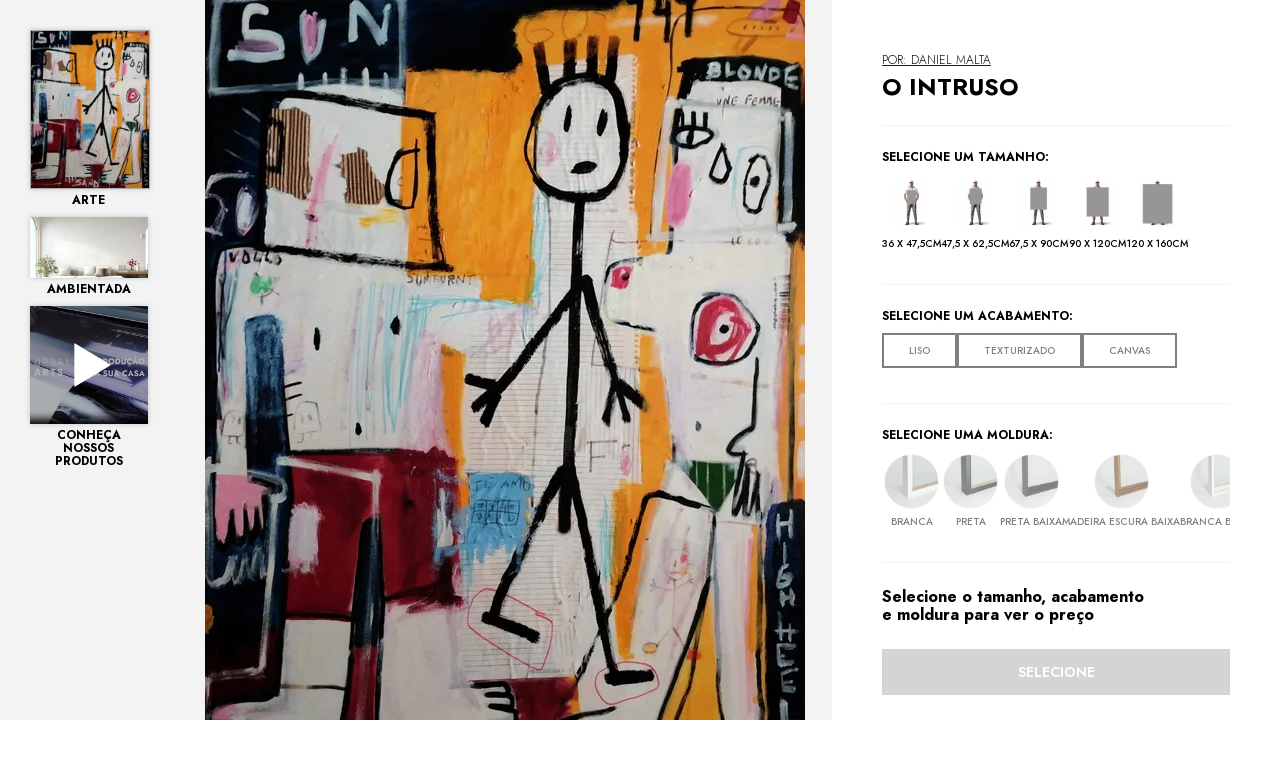

--- FILE ---
content_type: text/html; charset=utf-8
request_url: https://www.google.com/recaptcha/enterprise/anchor?ar=1&k=6LdV7CIpAAAAAPUrHXWlFArQ5hSiNQJk6Ja-vcYM&co=aHR0cHM6Ly93d3cudXJiYW5hcnRzLmNvbS5icjo0NDM.&hl=pt-BR&v=PoyoqOPhxBO7pBk68S4YbpHZ&size=invisible&anchor-ms=20000&execute-ms=30000&cb=iszzv6iav9dt
body_size: 48854
content:
<!DOCTYPE HTML><html dir="ltr" lang="pt-BR"><head><meta http-equiv="Content-Type" content="text/html; charset=UTF-8">
<meta http-equiv="X-UA-Compatible" content="IE=edge">
<title>reCAPTCHA</title>
<style type="text/css">
/* cyrillic-ext */
@font-face {
  font-family: 'Roboto';
  font-style: normal;
  font-weight: 400;
  font-stretch: 100%;
  src: url(//fonts.gstatic.com/s/roboto/v48/KFO7CnqEu92Fr1ME7kSn66aGLdTylUAMa3GUBHMdazTgWw.woff2) format('woff2');
  unicode-range: U+0460-052F, U+1C80-1C8A, U+20B4, U+2DE0-2DFF, U+A640-A69F, U+FE2E-FE2F;
}
/* cyrillic */
@font-face {
  font-family: 'Roboto';
  font-style: normal;
  font-weight: 400;
  font-stretch: 100%;
  src: url(//fonts.gstatic.com/s/roboto/v48/KFO7CnqEu92Fr1ME7kSn66aGLdTylUAMa3iUBHMdazTgWw.woff2) format('woff2');
  unicode-range: U+0301, U+0400-045F, U+0490-0491, U+04B0-04B1, U+2116;
}
/* greek-ext */
@font-face {
  font-family: 'Roboto';
  font-style: normal;
  font-weight: 400;
  font-stretch: 100%;
  src: url(//fonts.gstatic.com/s/roboto/v48/KFO7CnqEu92Fr1ME7kSn66aGLdTylUAMa3CUBHMdazTgWw.woff2) format('woff2');
  unicode-range: U+1F00-1FFF;
}
/* greek */
@font-face {
  font-family: 'Roboto';
  font-style: normal;
  font-weight: 400;
  font-stretch: 100%;
  src: url(//fonts.gstatic.com/s/roboto/v48/KFO7CnqEu92Fr1ME7kSn66aGLdTylUAMa3-UBHMdazTgWw.woff2) format('woff2');
  unicode-range: U+0370-0377, U+037A-037F, U+0384-038A, U+038C, U+038E-03A1, U+03A3-03FF;
}
/* math */
@font-face {
  font-family: 'Roboto';
  font-style: normal;
  font-weight: 400;
  font-stretch: 100%;
  src: url(//fonts.gstatic.com/s/roboto/v48/KFO7CnqEu92Fr1ME7kSn66aGLdTylUAMawCUBHMdazTgWw.woff2) format('woff2');
  unicode-range: U+0302-0303, U+0305, U+0307-0308, U+0310, U+0312, U+0315, U+031A, U+0326-0327, U+032C, U+032F-0330, U+0332-0333, U+0338, U+033A, U+0346, U+034D, U+0391-03A1, U+03A3-03A9, U+03B1-03C9, U+03D1, U+03D5-03D6, U+03F0-03F1, U+03F4-03F5, U+2016-2017, U+2034-2038, U+203C, U+2040, U+2043, U+2047, U+2050, U+2057, U+205F, U+2070-2071, U+2074-208E, U+2090-209C, U+20D0-20DC, U+20E1, U+20E5-20EF, U+2100-2112, U+2114-2115, U+2117-2121, U+2123-214F, U+2190, U+2192, U+2194-21AE, U+21B0-21E5, U+21F1-21F2, U+21F4-2211, U+2213-2214, U+2216-22FF, U+2308-230B, U+2310, U+2319, U+231C-2321, U+2336-237A, U+237C, U+2395, U+239B-23B7, U+23D0, U+23DC-23E1, U+2474-2475, U+25AF, U+25B3, U+25B7, U+25BD, U+25C1, U+25CA, U+25CC, U+25FB, U+266D-266F, U+27C0-27FF, U+2900-2AFF, U+2B0E-2B11, U+2B30-2B4C, U+2BFE, U+3030, U+FF5B, U+FF5D, U+1D400-1D7FF, U+1EE00-1EEFF;
}
/* symbols */
@font-face {
  font-family: 'Roboto';
  font-style: normal;
  font-weight: 400;
  font-stretch: 100%;
  src: url(//fonts.gstatic.com/s/roboto/v48/KFO7CnqEu92Fr1ME7kSn66aGLdTylUAMaxKUBHMdazTgWw.woff2) format('woff2');
  unicode-range: U+0001-000C, U+000E-001F, U+007F-009F, U+20DD-20E0, U+20E2-20E4, U+2150-218F, U+2190, U+2192, U+2194-2199, U+21AF, U+21E6-21F0, U+21F3, U+2218-2219, U+2299, U+22C4-22C6, U+2300-243F, U+2440-244A, U+2460-24FF, U+25A0-27BF, U+2800-28FF, U+2921-2922, U+2981, U+29BF, U+29EB, U+2B00-2BFF, U+4DC0-4DFF, U+FFF9-FFFB, U+10140-1018E, U+10190-1019C, U+101A0, U+101D0-101FD, U+102E0-102FB, U+10E60-10E7E, U+1D2C0-1D2D3, U+1D2E0-1D37F, U+1F000-1F0FF, U+1F100-1F1AD, U+1F1E6-1F1FF, U+1F30D-1F30F, U+1F315, U+1F31C, U+1F31E, U+1F320-1F32C, U+1F336, U+1F378, U+1F37D, U+1F382, U+1F393-1F39F, U+1F3A7-1F3A8, U+1F3AC-1F3AF, U+1F3C2, U+1F3C4-1F3C6, U+1F3CA-1F3CE, U+1F3D4-1F3E0, U+1F3ED, U+1F3F1-1F3F3, U+1F3F5-1F3F7, U+1F408, U+1F415, U+1F41F, U+1F426, U+1F43F, U+1F441-1F442, U+1F444, U+1F446-1F449, U+1F44C-1F44E, U+1F453, U+1F46A, U+1F47D, U+1F4A3, U+1F4B0, U+1F4B3, U+1F4B9, U+1F4BB, U+1F4BF, U+1F4C8-1F4CB, U+1F4D6, U+1F4DA, U+1F4DF, U+1F4E3-1F4E6, U+1F4EA-1F4ED, U+1F4F7, U+1F4F9-1F4FB, U+1F4FD-1F4FE, U+1F503, U+1F507-1F50B, U+1F50D, U+1F512-1F513, U+1F53E-1F54A, U+1F54F-1F5FA, U+1F610, U+1F650-1F67F, U+1F687, U+1F68D, U+1F691, U+1F694, U+1F698, U+1F6AD, U+1F6B2, U+1F6B9-1F6BA, U+1F6BC, U+1F6C6-1F6CF, U+1F6D3-1F6D7, U+1F6E0-1F6EA, U+1F6F0-1F6F3, U+1F6F7-1F6FC, U+1F700-1F7FF, U+1F800-1F80B, U+1F810-1F847, U+1F850-1F859, U+1F860-1F887, U+1F890-1F8AD, U+1F8B0-1F8BB, U+1F8C0-1F8C1, U+1F900-1F90B, U+1F93B, U+1F946, U+1F984, U+1F996, U+1F9E9, U+1FA00-1FA6F, U+1FA70-1FA7C, U+1FA80-1FA89, U+1FA8F-1FAC6, U+1FACE-1FADC, U+1FADF-1FAE9, U+1FAF0-1FAF8, U+1FB00-1FBFF;
}
/* vietnamese */
@font-face {
  font-family: 'Roboto';
  font-style: normal;
  font-weight: 400;
  font-stretch: 100%;
  src: url(//fonts.gstatic.com/s/roboto/v48/KFO7CnqEu92Fr1ME7kSn66aGLdTylUAMa3OUBHMdazTgWw.woff2) format('woff2');
  unicode-range: U+0102-0103, U+0110-0111, U+0128-0129, U+0168-0169, U+01A0-01A1, U+01AF-01B0, U+0300-0301, U+0303-0304, U+0308-0309, U+0323, U+0329, U+1EA0-1EF9, U+20AB;
}
/* latin-ext */
@font-face {
  font-family: 'Roboto';
  font-style: normal;
  font-weight: 400;
  font-stretch: 100%;
  src: url(//fonts.gstatic.com/s/roboto/v48/KFO7CnqEu92Fr1ME7kSn66aGLdTylUAMa3KUBHMdazTgWw.woff2) format('woff2');
  unicode-range: U+0100-02BA, U+02BD-02C5, U+02C7-02CC, U+02CE-02D7, U+02DD-02FF, U+0304, U+0308, U+0329, U+1D00-1DBF, U+1E00-1E9F, U+1EF2-1EFF, U+2020, U+20A0-20AB, U+20AD-20C0, U+2113, U+2C60-2C7F, U+A720-A7FF;
}
/* latin */
@font-face {
  font-family: 'Roboto';
  font-style: normal;
  font-weight: 400;
  font-stretch: 100%;
  src: url(//fonts.gstatic.com/s/roboto/v48/KFO7CnqEu92Fr1ME7kSn66aGLdTylUAMa3yUBHMdazQ.woff2) format('woff2');
  unicode-range: U+0000-00FF, U+0131, U+0152-0153, U+02BB-02BC, U+02C6, U+02DA, U+02DC, U+0304, U+0308, U+0329, U+2000-206F, U+20AC, U+2122, U+2191, U+2193, U+2212, U+2215, U+FEFF, U+FFFD;
}
/* cyrillic-ext */
@font-face {
  font-family: 'Roboto';
  font-style: normal;
  font-weight: 500;
  font-stretch: 100%;
  src: url(//fonts.gstatic.com/s/roboto/v48/KFO7CnqEu92Fr1ME7kSn66aGLdTylUAMa3GUBHMdazTgWw.woff2) format('woff2');
  unicode-range: U+0460-052F, U+1C80-1C8A, U+20B4, U+2DE0-2DFF, U+A640-A69F, U+FE2E-FE2F;
}
/* cyrillic */
@font-face {
  font-family: 'Roboto';
  font-style: normal;
  font-weight: 500;
  font-stretch: 100%;
  src: url(//fonts.gstatic.com/s/roboto/v48/KFO7CnqEu92Fr1ME7kSn66aGLdTylUAMa3iUBHMdazTgWw.woff2) format('woff2');
  unicode-range: U+0301, U+0400-045F, U+0490-0491, U+04B0-04B1, U+2116;
}
/* greek-ext */
@font-face {
  font-family: 'Roboto';
  font-style: normal;
  font-weight: 500;
  font-stretch: 100%;
  src: url(//fonts.gstatic.com/s/roboto/v48/KFO7CnqEu92Fr1ME7kSn66aGLdTylUAMa3CUBHMdazTgWw.woff2) format('woff2');
  unicode-range: U+1F00-1FFF;
}
/* greek */
@font-face {
  font-family: 'Roboto';
  font-style: normal;
  font-weight: 500;
  font-stretch: 100%;
  src: url(//fonts.gstatic.com/s/roboto/v48/KFO7CnqEu92Fr1ME7kSn66aGLdTylUAMa3-UBHMdazTgWw.woff2) format('woff2');
  unicode-range: U+0370-0377, U+037A-037F, U+0384-038A, U+038C, U+038E-03A1, U+03A3-03FF;
}
/* math */
@font-face {
  font-family: 'Roboto';
  font-style: normal;
  font-weight: 500;
  font-stretch: 100%;
  src: url(//fonts.gstatic.com/s/roboto/v48/KFO7CnqEu92Fr1ME7kSn66aGLdTylUAMawCUBHMdazTgWw.woff2) format('woff2');
  unicode-range: U+0302-0303, U+0305, U+0307-0308, U+0310, U+0312, U+0315, U+031A, U+0326-0327, U+032C, U+032F-0330, U+0332-0333, U+0338, U+033A, U+0346, U+034D, U+0391-03A1, U+03A3-03A9, U+03B1-03C9, U+03D1, U+03D5-03D6, U+03F0-03F1, U+03F4-03F5, U+2016-2017, U+2034-2038, U+203C, U+2040, U+2043, U+2047, U+2050, U+2057, U+205F, U+2070-2071, U+2074-208E, U+2090-209C, U+20D0-20DC, U+20E1, U+20E5-20EF, U+2100-2112, U+2114-2115, U+2117-2121, U+2123-214F, U+2190, U+2192, U+2194-21AE, U+21B0-21E5, U+21F1-21F2, U+21F4-2211, U+2213-2214, U+2216-22FF, U+2308-230B, U+2310, U+2319, U+231C-2321, U+2336-237A, U+237C, U+2395, U+239B-23B7, U+23D0, U+23DC-23E1, U+2474-2475, U+25AF, U+25B3, U+25B7, U+25BD, U+25C1, U+25CA, U+25CC, U+25FB, U+266D-266F, U+27C0-27FF, U+2900-2AFF, U+2B0E-2B11, U+2B30-2B4C, U+2BFE, U+3030, U+FF5B, U+FF5D, U+1D400-1D7FF, U+1EE00-1EEFF;
}
/* symbols */
@font-face {
  font-family: 'Roboto';
  font-style: normal;
  font-weight: 500;
  font-stretch: 100%;
  src: url(//fonts.gstatic.com/s/roboto/v48/KFO7CnqEu92Fr1ME7kSn66aGLdTylUAMaxKUBHMdazTgWw.woff2) format('woff2');
  unicode-range: U+0001-000C, U+000E-001F, U+007F-009F, U+20DD-20E0, U+20E2-20E4, U+2150-218F, U+2190, U+2192, U+2194-2199, U+21AF, U+21E6-21F0, U+21F3, U+2218-2219, U+2299, U+22C4-22C6, U+2300-243F, U+2440-244A, U+2460-24FF, U+25A0-27BF, U+2800-28FF, U+2921-2922, U+2981, U+29BF, U+29EB, U+2B00-2BFF, U+4DC0-4DFF, U+FFF9-FFFB, U+10140-1018E, U+10190-1019C, U+101A0, U+101D0-101FD, U+102E0-102FB, U+10E60-10E7E, U+1D2C0-1D2D3, U+1D2E0-1D37F, U+1F000-1F0FF, U+1F100-1F1AD, U+1F1E6-1F1FF, U+1F30D-1F30F, U+1F315, U+1F31C, U+1F31E, U+1F320-1F32C, U+1F336, U+1F378, U+1F37D, U+1F382, U+1F393-1F39F, U+1F3A7-1F3A8, U+1F3AC-1F3AF, U+1F3C2, U+1F3C4-1F3C6, U+1F3CA-1F3CE, U+1F3D4-1F3E0, U+1F3ED, U+1F3F1-1F3F3, U+1F3F5-1F3F7, U+1F408, U+1F415, U+1F41F, U+1F426, U+1F43F, U+1F441-1F442, U+1F444, U+1F446-1F449, U+1F44C-1F44E, U+1F453, U+1F46A, U+1F47D, U+1F4A3, U+1F4B0, U+1F4B3, U+1F4B9, U+1F4BB, U+1F4BF, U+1F4C8-1F4CB, U+1F4D6, U+1F4DA, U+1F4DF, U+1F4E3-1F4E6, U+1F4EA-1F4ED, U+1F4F7, U+1F4F9-1F4FB, U+1F4FD-1F4FE, U+1F503, U+1F507-1F50B, U+1F50D, U+1F512-1F513, U+1F53E-1F54A, U+1F54F-1F5FA, U+1F610, U+1F650-1F67F, U+1F687, U+1F68D, U+1F691, U+1F694, U+1F698, U+1F6AD, U+1F6B2, U+1F6B9-1F6BA, U+1F6BC, U+1F6C6-1F6CF, U+1F6D3-1F6D7, U+1F6E0-1F6EA, U+1F6F0-1F6F3, U+1F6F7-1F6FC, U+1F700-1F7FF, U+1F800-1F80B, U+1F810-1F847, U+1F850-1F859, U+1F860-1F887, U+1F890-1F8AD, U+1F8B0-1F8BB, U+1F8C0-1F8C1, U+1F900-1F90B, U+1F93B, U+1F946, U+1F984, U+1F996, U+1F9E9, U+1FA00-1FA6F, U+1FA70-1FA7C, U+1FA80-1FA89, U+1FA8F-1FAC6, U+1FACE-1FADC, U+1FADF-1FAE9, U+1FAF0-1FAF8, U+1FB00-1FBFF;
}
/* vietnamese */
@font-face {
  font-family: 'Roboto';
  font-style: normal;
  font-weight: 500;
  font-stretch: 100%;
  src: url(//fonts.gstatic.com/s/roboto/v48/KFO7CnqEu92Fr1ME7kSn66aGLdTylUAMa3OUBHMdazTgWw.woff2) format('woff2');
  unicode-range: U+0102-0103, U+0110-0111, U+0128-0129, U+0168-0169, U+01A0-01A1, U+01AF-01B0, U+0300-0301, U+0303-0304, U+0308-0309, U+0323, U+0329, U+1EA0-1EF9, U+20AB;
}
/* latin-ext */
@font-face {
  font-family: 'Roboto';
  font-style: normal;
  font-weight: 500;
  font-stretch: 100%;
  src: url(//fonts.gstatic.com/s/roboto/v48/KFO7CnqEu92Fr1ME7kSn66aGLdTylUAMa3KUBHMdazTgWw.woff2) format('woff2');
  unicode-range: U+0100-02BA, U+02BD-02C5, U+02C7-02CC, U+02CE-02D7, U+02DD-02FF, U+0304, U+0308, U+0329, U+1D00-1DBF, U+1E00-1E9F, U+1EF2-1EFF, U+2020, U+20A0-20AB, U+20AD-20C0, U+2113, U+2C60-2C7F, U+A720-A7FF;
}
/* latin */
@font-face {
  font-family: 'Roboto';
  font-style: normal;
  font-weight: 500;
  font-stretch: 100%;
  src: url(//fonts.gstatic.com/s/roboto/v48/KFO7CnqEu92Fr1ME7kSn66aGLdTylUAMa3yUBHMdazQ.woff2) format('woff2');
  unicode-range: U+0000-00FF, U+0131, U+0152-0153, U+02BB-02BC, U+02C6, U+02DA, U+02DC, U+0304, U+0308, U+0329, U+2000-206F, U+20AC, U+2122, U+2191, U+2193, U+2212, U+2215, U+FEFF, U+FFFD;
}
/* cyrillic-ext */
@font-face {
  font-family: 'Roboto';
  font-style: normal;
  font-weight: 900;
  font-stretch: 100%;
  src: url(//fonts.gstatic.com/s/roboto/v48/KFO7CnqEu92Fr1ME7kSn66aGLdTylUAMa3GUBHMdazTgWw.woff2) format('woff2');
  unicode-range: U+0460-052F, U+1C80-1C8A, U+20B4, U+2DE0-2DFF, U+A640-A69F, U+FE2E-FE2F;
}
/* cyrillic */
@font-face {
  font-family: 'Roboto';
  font-style: normal;
  font-weight: 900;
  font-stretch: 100%;
  src: url(//fonts.gstatic.com/s/roboto/v48/KFO7CnqEu92Fr1ME7kSn66aGLdTylUAMa3iUBHMdazTgWw.woff2) format('woff2');
  unicode-range: U+0301, U+0400-045F, U+0490-0491, U+04B0-04B1, U+2116;
}
/* greek-ext */
@font-face {
  font-family: 'Roboto';
  font-style: normal;
  font-weight: 900;
  font-stretch: 100%;
  src: url(//fonts.gstatic.com/s/roboto/v48/KFO7CnqEu92Fr1ME7kSn66aGLdTylUAMa3CUBHMdazTgWw.woff2) format('woff2');
  unicode-range: U+1F00-1FFF;
}
/* greek */
@font-face {
  font-family: 'Roboto';
  font-style: normal;
  font-weight: 900;
  font-stretch: 100%;
  src: url(//fonts.gstatic.com/s/roboto/v48/KFO7CnqEu92Fr1ME7kSn66aGLdTylUAMa3-UBHMdazTgWw.woff2) format('woff2');
  unicode-range: U+0370-0377, U+037A-037F, U+0384-038A, U+038C, U+038E-03A1, U+03A3-03FF;
}
/* math */
@font-face {
  font-family: 'Roboto';
  font-style: normal;
  font-weight: 900;
  font-stretch: 100%;
  src: url(//fonts.gstatic.com/s/roboto/v48/KFO7CnqEu92Fr1ME7kSn66aGLdTylUAMawCUBHMdazTgWw.woff2) format('woff2');
  unicode-range: U+0302-0303, U+0305, U+0307-0308, U+0310, U+0312, U+0315, U+031A, U+0326-0327, U+032C, U+032F-0330, U+0332-0333, U+0338, U+033A, U+0346, U+034D, U+0391-03A1, U+03A3-03A9, U+03B1-03C9, U+03D1, U+03D5-03D6, U+03F0-03F1, U+03F4-03F5, U+2016-2017, U+2034-2038, U+203C, U+2040, U+2043, U+2047, U+2050, U+2057, U+205F, U+2070-2071, U+2074-208E, U+2090-209C, U+20D0-20DC, U+20E1, U+20E5-20EF, U+2100-2112, U+2114-2115, U+2117-2121, U+2123-214F, U+2190, U+2192, U+2194-21AE, U+21B0-21E5, U+21F1-21F2, U+21F4-2211, U+2213-2214, U+2216-22FF, U+2308-230B, U+2310, U+2319, U+231C-2321, U+2336-237A, U+237C, U+2395, U+239B-23B7, U+23D0, U+23DC-23E1, U+2474-2475, U+25AF, U+25B3, U+25B7, U+25BD, U+25C1, U+25CA, U+25CC, U+25FB, U+266D-266F, U+27C0-27FF, U+2900-2AFF, U+2B0E-2B11, U+2B30-2B4C, U+2BFE, U+3030, U+FF5B, U+FF5D, U+1D400-1D7FF, U+1EE00-1EEFF;
}
/* symbols */
@font-face {
  font-family: 'Roboto';
  font-style: normal;
  font-weight: 900;
  font-stretch: 100%;
  src: url(//fonts.gstatic.com/s/roboto/v48/KFO7CnqEu92Fr1ME7kSn66aGLdTylUAMaxKUBHMdazTgWw.woff2) format('woff2');
  unicode-range: U+0001-000C, U+000E-001F, U+007F-009F, U+20DD-20E0, U+20E2-20E4, U+2150-218F, U+2190, U+2192, U+2194-2199, U+21AF, U+21E6-21F0, U+21F3, U+2218-2219, U+2299, U+22C4-22C6, U+2300-243F, U+2440-244A, U+2460-24FF, U+25A0-27BF, U+2800-28FF, U+2921-2922, U+2981, U+29BF, U+29EB, U+2B00-2BFF, U+4DC0-4DFF, U+FFF9-FFFB, U+10140-1018E, U+10190-1019C, U+101A0, U+101D0-101FD, U+102E0-102FB, U+10E60-10E7E, U+1D2C0-1D2D3, U+1D2E0-1D37F, U+1F000-1F0FF, U+1F100-1F1AD, U+1F1E6-1F1FF, U+1F30D-1F30F, U+1F315, U+1F31C, U+1F31E, U+1F320-1F32C, U+1F336, U+1F378, U+1F37D, U+1F382, U+1F393-1F39F, U+1F3A7-1F3A8, U+1F3AC-1F3AF, U+1F3C2, U+1F3C4-1F3C6, U+1F3CA-1F3CE, U+1F3D4-1F3E0, U+1F3ED, U+1F3F1-1F3F3, U+1F3F5-1F3F7, U+1F408, U+1F415, U+1F41F, U+1F426, U+1F43F, U+1F441-1F442, U+1F444, U+1F446-1F449, U+1F44C-1F44E, U+1F453, U+1F46A, U+1F47D, U+1F4A3, U+1F4B0, U+1F4B3, U+1F4B9, U+1F4BB, U+1F4BF, U+1F4C8-1F4CB, U+1F4D6, U+1F4DA, U+1F4DF, U+1F4E3-1F4E6, U+1F4EA-1F4ED, U+1F4F7, U+1F4F9-1F4FB, U+1F4FD-1F4FE, U+1F503, U+1F507-1F50B, U+1F50D, U+1F512-1F513, U+1F53E-1F54A, U+1F54F-1F5FA, U+1F610, U+1F650-1F67F, U+1F687, U+1F68D, U+1F691, U+1F694, U+1F698, U+1F6AD, U+1F6B2, U+1F6B9-1F6BA, U+1F6BC, U+1F6C6-1F6CF, U+1F6D3-1F6D7, U+1F6E0-1F6EA, U+1F6F0-1F6F3, U+1F6F7-1F6FC, U+1F700-1F7FF, U+1F800-1F80B, U+1F810-1F847, U+1F850-1F859, U+1F860-1F887, U+1F890-1F8AD, U+1F8B0-1F8BB, U+1F8C0-1F8C1, U+1F900-1F90B, U+1F93B, U+1F946, U+1F984, U+1F996, U+1F9E9, U+1FA00-1FA6F, U+1FA70-1FA7C, U+1FA80-1FA89, U+1FA8F-1FAC6, U+1FACE-1FADC, U+1FADF-1FAE9, U+1FAF0-1FAF8, U+1FB00-1FBFF;
}
/* vietnamese */
@font-face {
  font-family: 'Roboto';
  font-style: normal;
  font-weight: 900;
  font-stretch: 100%;
  src: url(//fonts.gstatic.com/s/roboto/v48/KFO7CnqEu92Fr1ME7kSn66aGLdTylUAMa3OUBHMdazTgWw.woff2) format('woff2');
  unicode-range: U+0102-0103, U+0110-0111, U+0128-0129, U+0168-0169, U+01A0-01A1, U+01AF-01B0, U+0300-0301, U+0303-0304, U+0308-0309, U+0323, U+0329, U+1EA0-1EF9, U+20AB;
}
/* latin-ext */
@font-face {
  font-family: 'Roboto';
  font-style: normal;
  font-weight: 900;
  font-stretch: 100%;
  src: url(//fonts.gstatic.com/s/roboto/v48/KFO7CnqEu92Fr1ME7kSn66aGLdTylUAMa3KUBHMdazTgWw.woff2) format('woff2');
  unicode-range: U+0100-02BA, U+02BD-02C5, U+02C7-02CC, U+02CE-02D7, U+02DD-02FF, U+0304, U+0308, U+0329, U+1D00-1DBF, U+1E00-1E9F, U+1EF2-1EFF, U+2020, U+20A0-20AB, U+20AD-20C0, U+2113, U+2C60-2C7F, U+A720-A7FF;
}
/* latin */
@font-face {
  font-family: 'Roboto';
  font-style: normal;
  font-weight: 900;
  font-stretch: 100%;
  src: url(//fonts.gstatic.com/s/roboto/v48/KFO7CnqEu92Fr1ME7kSn66aGLdTylUAMa3yUBHMdazQ.woff2) format('woff2');
  unicode-range: U+0000-00FF, U+0131, U+0152-0153, U+02BB-02BC, U+02C6, U+02DA, U+02DC, U+0304, U+0308, U+0329, U+2000-206F, U+20AC, U+2122, U+2191, U+2193, U+2212, U+2215, U+FEFF, U+FFFD;
}

</style>
<link rel="stylesheet" type="text/css" href="https://www.gstatic.com/recaptcha/releases/PoyoqOPhxBO7pBk68S4YbpHZ/styles__ltr.css">
<script nonce="2kPSvTw6_g8OXirIi_e-YA" type="text/javascript">window['__recaptcha_api'] = 'https://www.google.com/recaptcha/enterprise/';</script>
<script type="text/javascript" src="https://www.gstatic.com/recaptcha/releases/PoyoqOPhxBO7pBk68S4YbpHZ/recaptcha__pt_br.js" nonce="2kPSvTw6_g8OXirIi_e-YA">
      
    </script></head>
<body><div id="rc-anchor-alert" class="rc-anchor-alert"></div>
<input type="hidden" id="recaptcha-token" value="[base64]">
<script type="text/javascript" nonce="2kPSvTw6_g8OXirIi_e-YA">
      recaptcha.anchor.Main.init("[\x22ainput\x22,[\x22bgdata\x22,\x22\x22,\[base64]/[base64]/[base64]/bmV3IHJbeF0oY1swXSk6RT09Mj9uZXcgclt4XShjWzBdLGNbMV0pOkU9PTM/bmV3IHJbeF0oY1swXSxjWzFdLGNbMl0pOkU9PTQ/[base64]/[base64]/[base64]/[base64]/[base64]/[base64]/[base64]/[base64]\x22,\[base64]\\u003d\\u003d\x22,\x22w6A5LcOhTW8RwoXChMKFw7pJwpJDwqfCm8K/a8O/GsOVGsK5DsK/w5ksOgbDsXLDocObwpY7f8OZb8KNKxDDp8Kqwp4LwrPCgxTDgX3CksKVw69tw7AGfMKowoTDnsO7O8K5YsORwrzDjWA7w5JVXSFKwqo7wqcOwqs9dTACwrjCrhAMdsKowq1dw6rDqi/CrxxidWPDj0nCvsOLwrBTwpvCgBjDiMOtwrnCgcOwRjpWwojCqcOhX8OLw4fDhx/CuVnCisKdw6jDiMKNOG7Drn/ClXfDhMK8EsOmRlpIW0sJwofCmyNfw67DksOofcOhw7TDiFdsw4JHbcK3wpIAIjx2KzLCq1jCm11jcsOjw7Z0asO0wp4gVSbCjWMBw7TDusKGLMKHS8KZCMOHwobCicKHw7VQwpBqScOveETDlVNkw7fDsy/DojwIw5wJE8OJwo9swqDDrcO6wq5mUQYGwp/CkMOeY1HCs8KXT8K/w4giw5IkN8OaFcOBMsKww6wjfMO2ABLCnmMPS247w5TDll4dwqrDhMKEc8KFV8OzwrXDsMOzJW3Dm8OsAmc5w7zCosO2PcK9I2/DgMKZZTPCr8KSwrh9w4JQwrvDn8KDYGlpJMOAeEHCtFdFHcKRMirCs8KGwqlYez3CjFXCqnbCgy7Dqj4hw7pEw4XCl1DCvQJlUsOAcxMzw73CpMK6GkzClhXCm8OMw7ALwqUPw7o9QhbClAnCpMKdw6J2wqM6ZUQmw5ASNsOxU8O5WsOCwrBgw5HDuTEww6/DkcKxSBbCn8K2w7RPworCjsK1AcOgQFfCrSfDgjHCmF/CqRDDmFpWwrpuwoPDpcOvw4UKwrU3GMO8FztTw63CscO+w7PDrnJFw7wPw5zCpsOZw6lvZ1HCmMKNWcOvw6U8w6bCt8KnCsK/EV95w60uCE8zw7XDr1fDtD/[base64]/wpg+JcKnwqMJGgPCtUPCrcKRw6JcVcKLPsO1woLCpMK9woknGcKMRcOxb8Khw6kEUsOwIRkuJ8KcLBzDrMOmw7VTKcOlIijDucK1wpjDo8KqwoF4cmxSFxg5wqvCo3Mzw44BakfDvDvDisKoIsOAw5rDkhRbbGLCkGPDhHbDv8OXGMKOw4DDuDDChz/[base64]/DusOFd8KYw7jDk8OaSMKUUxjDjkDCriIuwpnCh8OvQB/[base64]/X8KPUMK1HDEYO8Kbw7pewrPCj8OFwr1rMEDCmMOQw4jDt21qCk5uwrbCgTkMwrvDsjHDqMKswrxCYCvCvcOlegTCuMKEVEPCiVTCk3s2LsKYw4PDnMO2wpBTA8O5UMKvwo9mw5DCvk0Gd8OfWcOwQAoxw6LDslVzwosoEMKgdMOINXfCqWQPG8Oiwr/Ckh/CgcOzb8O/S1MbLlI6w4lbAjnDhE4dw6PDo2PCtnxQOA3DjCLDlcOvw74fw6PDrMKALcOAbTJkdMOJwpYGHmvDscKLGcKiwoHCvg9jDMOqw5kaWMKbw74zXydewpd/w5DDv2B9fsOSwqDDvsODIMKGw6VAwq1OwplSw5VQDy0iwqfCpMOVVQHCvjovfsOIPMOoHsKow5APIiHDr8Ogw6rCi8KNw4TClinCtBjDpw/Dln7CiCDCq8OrwovDsVTCkEl9S8K+wozChzTChmvDkVw3w4YFwp/DjcKww7fDgRMAdMOIw5/DscKpXcOVwq/DncKmw6LCsRl+w79gwpFrw5R8wqPCgCJGw6pZPRrDhMOOHxvDl2TDlsOxJMOgw6Bxw7dFG8OEwo/DvsOLIWXCmhIcJQ/DujNNwrgRw6DDkkQwKEbCr34PHsKTRUp/[base64]/CkhF8Wh3DgMOgw6dfXsKVKcKdwox8wo9EwqAWM09WwojDp8K5wqnCtWhowp/DrhJWNwZlf8ObwpfDtlzCpTUUwpbDmRwFaUAnQ8OJIXHDisK4wqPDmsKJTVzDuTJIMcKZwqcHBHfCjcKAwqt7DWs4Q8Olw6bDk3XCtsOowrhXcBPCgxlww61Kw6dZIsOydyHDjFjCq8O/woAzwp0LFTTCqsKmXT7Cp8O/w4vCksK4bzVIJcK1woTDtEolcHEfwoFOAHDDn3bCuSBHacK0wqBewqbCrC7DmHjCuRPDr2bCqizDgcKjX8K0TwBFw50eJDdmw64dw6MMUcK5MBA1TFsjJxgqwqnCn0zDqATCg8O+wqIgwoEuw5/CmcKPw70iF8KTw57DoMKXGDTCiDXDuMKtw69vwqVRw55sEELClTNdw400LAHCtsKvQcO8fjzDqWs2E8O8wqEXU04DG8OSw6jCmH8xwo/Dl8KFw5TDhcOGEgVfPsKzwqLCp8OHaCDClMOFwrPCmijClcODwpPCp8KhwpBhKXTCksKYXsK8fhrCosK/[base64]/CvcKRw64GworCqsOkPcKlPsKQBsOmwrpvESDCvX1lTA7DusOedR4aKMKcwp40wpo6VcKhwoNiw5tpwpJBccOXIsKDw51lZAl/w5xPwqnCrcK1Q8OOcQHCksOmw5k5w5nDssKAHcO1w5bDo8OywrQ5w6vCp8OdKkXCumAsw7DClMObVjFla8OHWFbDm8Kfw790w6TDk8OdwqNMwrrDoWhNw69qwrwewrQOMiHCmX3DrVnCikjCvMO1aUnDqUROeMOaVTzCgsOSw40WHUA/f3NfEMOhw5bCiMOWP13DgjhVNHAPfmPDrg5UXDASQw5UC8KLMVvDisOpLMKCwpTDk8K6T1gjT2XCncOHfMO6w4TDpl7Dp0TDusOUw5bCsCJSIMKkwrjClRXCrE3CoMK/wr7Du8OEK29KOFTDlHVIUh1pPsOjwr/CtWprVEZla3/CoMKcEMOFScOwC8KMIcOGwpxGOSvDisO7A0bDncKsw4cJF8Ogw4hywqjCk2lEwrrCsEsvBsK0cMOdd8KQR13CqknDuDxXwqzDpxXClnMHM2PDgcKqHMOpXTDDgmZMNsKGwrI2LB7Cq3ZUw5ARw6/[base64]/[base64]/[base64]/[base64]/DtWUzK8KKIsKNw5Vdw6MPwotHBh3CosKmcinDg8KTdMK4w4VQw6ViD8KNw5HCqcOywqnDlAnDqsKpw43CosK+dW/Cr1RtU8ODw5PDqMKJwpt5Jw0hLTrCliZGwqPCtEVlw73DqsOpw7LCkMOtwoHDt0/DuMOUw67DhFTDqG7ClsKqVBR2wqFlbzDCpsO6w63CgVrDhgfDjMOtJgZ7wog+w6ceZQ0md1EEfThcCcOxIMO9EsK5w5TCuSnDgsOcw5R2VzZVC1zCv3MPw7/[base64]/Cj1oJw7ZTTMOBwrwKIMOvwqfCtcOFw5Qvw7vDjsO3ZcOHw55awpDDpggtJ8KGw4Yyw6vDtV7ClWPCtmoowp8MXzLCvinDmBZMw6HDi8OHW1llw45IdXTCicOOwpnCvB/DvmTDgDPCkcK2w71pw5JPw7XDqnbDusKKcMKVwoIWYnQTw7ovwqENV1wFPsKEw4BQw7/Dhjchw4PCvHDDhw/CgHM/w5bCgcK2w53DtRQgwo4/w7p/J8KewqXClcOiw4DCnMKDc1hZwpjCvcK3awrDjcO9wpI7w4fDusKiw6NjXGbDvsKHHx/ChsKXw61Yd08Mw45mZ8KiwoLCpsOSAVE5wpoQfsKjwrx9ASFDw7k6ak7DqMK+RA7DgWsHfcOOwr/CjcO9w4fCusOmw61tworDhMK4wolEwo/DvsOrwqLCocOEcC0Uw7jCpMOUw43DogIfPQZ3wo3DmMOXG3rDsX/DosO9TVLCi8OmT8Kpwo/DksOXw7DCvMKWwrJ+w4glwp9dw4LDvljCmXXDtHvDs8KRw4TDhi1/wqNyaMK6FMOIGMO2wr3CocKMX8KFwoR9G29WDMKdLcKRw5lYwot/QcOmw6MvUHZaw5h6BcO3w6g6wobDsB5hP0HDhcOgw7LCtcK4IW3CtMOOwp9owrQ9w4gDHMOoYTRFAsO/NsKeWsOycEnDtGdiw6jDpXpSw5ZtwoVZw47CvnB7EcO9wofCk00Aw6fDn0nCn8K4S3jDv8O/ahtnewQHAsK1w6TDo1vDvMKwwo/Ds3/DmMOMTS3Dhixtwq16w5J4woLCjMKZwqcEB8KDWBfChwHCtxfCmEHDol0ow7HCicKLPhw9w6MeecOWwo83IMOORGgkQcOxK8OQa8OwwpjCm2HCqVYoCsO1JknCr8KAwoPDqnBmwrRAA8O4PMOKwqHDgBhCw7PDpC1QwqrCr8Okw7HDgsO/wrDCmgjDijUGw7TCkA3Cu8KJOUcUw4jDk8KIBlLCs8Kdw4cyCVjDvFjClcK/worCtwA7wrDCrB/DucO2wpQhw4cCw4jDkRIbC8Kqw63DjUQbEsOdScKEJzbDqsKtSy7CocKGw6MSw5wCYD3CosOOw7ADTcO8w70pecOXFsO3CMOWfjF6w65Gwqx6w6fCkTjDjijCssONwr/CscKmEsKrw4jCtgvDucOgQMOFcGQ1MwxeIsKbwrXCjBsew6TChk/[base64]/[base64]/CqCvDiijDgcKkwq3CjMKBwqtmwpdAPjvDnG1HwqPCvMOwEcORwr7CtsKfwpU2MsOXGMKLwohKw7wkT0V4aT/[base64]/DmQB9disAwo9jPMK9HcKkw6hUIsKBMsOzRh8Qw67Cg8Kuw7XDqFfDgj/Dmm5fw4RKwoh6w73DkxR0w4DCgTsCFMK7wpFBwr3CkMK2w5wcwo04I8KCUmzDvGxbEcKoNSEKw5LCu8OtRcOzMVsvw44BOMKRKsKbw4pGw77CqcODXCsew4s6wozCijXCssKhWMOkQjnDi8K/wqoJw6FYw43Du2LDjGQkw4A/BhnDln0sBMOCwqjDkW4aw5XCssODR04Ow7HCs8K6w6vDgcObXjplwpYFwqTDryUZbE3DhlnCmMOlwqzDo1xjfsKwJcOxw5vDljHDqAHCl8KsFgsNwrdaSGvDjcOfCcO6w73CvWTCgMKKw5Quelk/[base64]/[base64]/wq/Csxd6w54awpTDjFNzwoB/K1zCm8OWwpsLNnkCwqPCl8OyDHt/[base64]/[base64]/DuFfCtwzDiRzCqyh0wrjDvMKzwpDCscOEwoEFa8OVTMOeZ8KkE27CjsK3GCRgwoLDgFp6wroxCgsgEmckw73CisOEwpfCvsKTwoBVw5c/ZiUXwqw3dzXCs8Ojw5HDj8Kyw4DDqhvDlnwowo7Cg8OQWsO7TQ/[base64]/DksOLJMOYeH9OwogKecKQW8K/w5HDliZiw5t1G2cawofDvcKDP8OawpsGw5/Ct8KpwqDCnztyPsKsXsOdPQXDrHnClMOAwobDicKkwrXDisOEF2tewppbV25AZ8OgdgTCpsOjEcKAcsKHw7LCiFXDgSAcw4d4w44Zwo/Cqn9eF8KNwrPDhwUbw5tJA8OpwoXChsO+wrVRAMKQYSJxwqTDu8K5A8KhbcKnYcKtwpszw4HDlnwtw694Ezozw4jDr8OUwqvCmHFMTsOaw6zDu8KiYMOBFsKUWDhnw7FKw5jCrsKrw4jCn8OUEMO3woB1woENQMOjwr/Ct1IFTMOEGcO1wo9RVlTDuk7CugrDo3/Cs8Kww5JZwrTDiMOGw5MIT2zCsXnDuRNiwokcT3rDjU7Cm8KawpNlLEZyw77Co8OxwprCpsK6KXofw4Qxw5sBWz9RRsOYVgXCrcO4w4DCvcKqwrDDp8O3wpbDphrCvsOsKCzCg2Y1KUhhwoPDs8OFZsKgNcKoI0/DqMKQw5xLFsO9eEN9CsKUQ8KSExjCqTXCncKew5TDicKuS8OSwr/[base64]/DucOAOEdrXxBbwpvCljNFeMKcBsOkMMK7wr4Qw6LDgSpzwqMuwrJOwo5CTEQOw5wrf3cNGsK3YcOYeHEgw63Dh8Krw7bDlhtLUMO/[base64]/DiUTDo8OeBsKoYsOaDsOwwoV6woYtJX0Db2Z3wqlLw6ZEw45kSCXDt8KAScOLw65CwqPClcKzw4PCnkJ0w7/CmsKTesO3wpTCgcKMG1bCqF7DssO+wobDvsKNesOjJjnCk8KNwrPDgR7CtcKhKzjCksK+XmMcw4Qcw6jDsW7Dm3TDvsKIw5ZaKXzDtl3DlcKGZ8OSe8O3QcOBQDTDg2BCwr5ZScOuMTBffiFpwoTDgcKYPU3Dp8ONw7/DnsOsdEEdeSjDpsKoaMOTQgkoL21kwoPCrTR2w5rDpMOhIyYqw5HCucKDwoJpw50pwpfChABDw6kZMBZ2w7PDpsOcwq/CvDvDuhBbLcK0J8Ohwq7Du8Otw78PGFp5QicuS8KHZ8KpMsKWKH/[base64]/wqIhDMKbThkEw5NLw4zCiX/Dq8KOw5w3wpjDpcKSI8OhAsKVbxRfwqBXDhTDvsKzOWVHw5DCg8KNW8OTLA3CrHbCqGcHUsKxQcOpVMODLMOkWMOnE8KBw5zCq0rDh3DDmMKSY2bCv3vCgMKuO8KLwpPDk8O+w4U/w6/Cv00qGDTCmsKKw4TDkxXCj8Kzwrc9J8OiEsOPY8KZw7dHw7DDiy/DkHjCoTfDqQHDnwnDmsOXwrA3w5zCucOYwqZnwrpUwqsdwrMnw57Ck8KiXBfDiDDCuDzCr8ORYcKlYcKIDMOKQ8KBHcOAFlx7XinCo8KkDcO8wogULD4hB8OjwoR8IsOhK8OxTcKjw47Dt8KpwrQ2Z8KXCgrComHDi1/DtDjDvX9CwpMVZncGcsK6wo/DgULDtSMhw7LCrH/DmMOiK8Knwq5Rwq/DnsKYw7A1wozClMKgw7how5VOwqbDlMOcw7nCsRfDtTLCpcOXXTvCosKDJcOIwoHCj1bDk8Ksw5BKNcKIw7cIF8O5aMO4woMoDcOTw7TCisOXBy/CslbDl2AewpNSfXloDCDDl27DoMO9BSYSwpMswp0ow5fDocKnwo03K8KIw61/wowYwrbCnyjDq27Cl8KTw7vDqErCm8OjworCgwPCmsO0RcKSaAHDnxrCql7DtsOuEEFZwr/DsMOrwrheaVBZwq/[base64]/Cpw/DpTpuQsO1wrTDvWIibcK7wqFVG8ObQhXCnsKtPMK0EcK+GzzCqMOyFMO/[base64]/DiMKQw4tYwrPDnsOyZjEjGCsCw6RsQVJOw7AFw5UJQGnCvsKOw7hgwqEOXDLCtsODTCnCuRhZw67CpsKGLg3DoytTwp/DgcKmwp/DsMKUwo5RwrZPIRcJA8O8w6XDlDHCsHdScwbDucO2UMOjwrbDm8KQw7vDu8KMwpfCkyZhwq1gN8K5dsOSw7jCvEAQw7wTVMKPdMO0w7fCmMKJwphVYMOUwpYvCcO9LQFEwpPCj8K4wozCiT0pEQhZY8Oxw5/DhAJBw5Uhf8OQwpNgG8Knw5jDlUZyw5oWwopkw505wonCnBzClsOhEVjCh2PDhsKCDkDCuMOtVz/CpMOEQWwww6fCqFbDt8OwfMK8TQ/Co8Kow6LDs8K4wrPDul4TLXlbSMKjNFdLwpVbesOKwrM/[base64]/Dg8OvJMOTw7vDk3Zpw6NJajYaw6DCusK/[base64]/PGIJP8KSUMKLwqTCicOawrzDhMOuw7UuwoTDtsKlOMOTU8OefA/Dt8O2wp1ZwoMpwr4AXB/Cmw3CtihYCcOCU1TCn8KTN8K1a1rCuMOdNsOJWQvDoMODdy7CrhbDvMOAEMK8fhfDvMKBaEcJa39dUMOJewsuw6VPW8Kewr1dw7TDgiMgwqvCqcOTw5XDjMK7PcK4Whw/IjQjWCHDhsOdKENZAsKnRlXCrsKLw6fDiWkRw7nCtsO0SDcPwrMbEcK3e8KCWQ/CssKywpsZJWrDhsORPMKWw4MfwpvDslPCmUfDlx9/[base64]/CsUjDn1XDhE4Mw7QMH3rDpsKHwpLDhcKcLMKBCsKWOsKSbMOrR2ZBwpNeaW4Ew5/[base64]/Dh8Kcw5XCn8Otw7YXCMKbw7ZxW8K7JkROdnfCiHTCjjLDpsKEwrnCm8KCwozCiRlhPMOudA7DgcKzwptZB27Cg3XCrFzDnsK+w5DDrsO/w55kKW/[base64]/[base64]/DSbCvDfCoMKKw5VVwrx2w63DimLClcO2wrvDrcOBbzgiwqvCvUTDp8K3AxTDhsOGHsKJwoXChwnDi8OaCcOSCmHDhX9jwq3DrcOQF8O9wrvDsMOVw7bDqg8lwpDCixk3wr1Iwo9qwqnCvMOTAlrDtUpMQi9NRGVTL8O3wqw1CsOOw6p+w4/DmsKwEsKQwptADQEhw45ZfzVvw58uG8KJBQsdwpnDi8K5wpcYWMOmS8Klw5vCnsKvwoJTwo7DpMKCL8Kywr/Do0zCkwg/DsOcFyTCoD/[base64]/CqsOEWCfDg8OnezEqwpJGwqYuwoPCkVTDrMKiw7kZUMOyPcOVGMKQRMO/YsObdcK1FMK6wrQQwpQgwqwUwplWfsKweEvCnsKxbGweeB8yIMOUeMKOPcKkwohQflPDp3TCsHbDscOaw7dCWRjDksKtwpTCrMOqwq7DrsOIw6VjTcK4HhMLwo/CpMOsXCjCq150YMKeJmjDocOIwqNNLMKPwrlNw5/DnMO1NxYWw4bCpsKUKXUzw7LDrCHDi0LDgcKGF8O1GxMTw5PDhy/DoDTDijF8wqlxGsOBw6XCng0dwq1ewo50GcOXwrlyBjjDnBfDrcKUwqhCBMKVw4Fvw5FGwp4+w7EQwqdrw5nDiMKGVlLCu0Mkw69pwpXCvEfDi2xUw4Vowphhw78OwojDjA0DScOra8Ofw5zChcOMw4VZwqXCv8OBwo/[base64]/Dmw0DLz/[base64]/DmsONEcKYwrnDuCTDpMOgDMOaAHlucsObccOcQjE4H8KLBMKowrPCvsKewrPDkwJqw555w5jCkcO2BMOBCMKfMcO2RMOvJsKEwq7DpG/DnDDDolpED8K0w67CpcOnwpzDhcK2WcOTwr3DpBAIOBnDhRTDhRMRIMKDw5vDuQjDtngrEMOdwqRmwqZeXSXCpWg3T8K9wrLChMOjwp1ydsKRHMKDw7l/wosHwpDDi8OEwrEfWlbCv8Kiw4gGwqcnaMO4PsKMw7nDmiMdc8OoN8Kkw53DrMO/cHxowonDm1/DoTfCmVA5MFZ/[base64]/wr0zw4LCoC/[base64]/CjjDDtMOtwofCqihOw69qRVNjw7gSw7QJwpDCiD7Chgtxw50fZkvCsMK/w7zCssOdHFVdRsK1En4lwpo1N8KQQsOTSMKlwrZIw4zDusKrw65ww4FfRcKOw7nCmnrDnxZhw73CoMOoJ8KSwpZtDg/Crx/CtsOPRsOxPsKcCA/CoW8IEcK6w7vDo8OBwrh0w5/CmMKQJcOQG1NtG8KuCHROR37DgcKYw5s3wonDlzPDs8KqVcKBw7M4QsKbw6bCi8KSRhbDim3CrsKmYcOgw5PCswvCiCoUJsOsEcKTwoTDgR/Di8KSwqbCqMKOwpkqIz/CucKYHXAsZsKhwrQwwqY8wrDCnGdGwqIXwq7Crgpzcl4HUDrDkcKxI8K/[base64]/[base64]/DqUEbw5JMN8KhSX3CuCR4wowiwq3CvjrDosOhw7F+w5Evw50gdjXDs8OtwrJJQ04Hwp/[base64]/aR/[base64]/awHDg8OGwptzOMOZd1HDiMOIWMKcNkt+fMKMQnAAHTFuwq/DlcOFH8OtwrxiPz7ChG/CucKpawUNwpgdAsO+dwTDqMKoZwVCw4bCgMKcIE1DMsK1wppQGgl/WMKlQk3Cg0nDtGl3R23CvRQMw40uwoNmdQ0rAW3DjcOiwodiRMOBIC5nJMK5eUhNwoAbwp7DkkhVQyzDqCfDnMKNEMKDwpXCiWBEScOAwoRSSsKlIQrDn3ssBTUOBljDs8ONw7HDncOZwp/DhsOvBsKBUHJBw7zCmmVNwqEvQsK6bXTCjcKuwpnDn8Odw5fDqsOdIsKNGcOBw4bCgy/CvcKWw6lJf0R3wpnDtsOKbcKJP8KVH8KRwo8+CmBEQx1xF0TDvRbDsFTCvMOZwoDCqG7CmMO0ZsKFX8ORPDEZwp4LBWkpwqU+wpTCk8OawrZ9EFzDk8Kjwr/Ck0HDtcOJwq5WIsOcwqZgDcOSVBfCnyd8w7d1aErDlyDCtzjDrcO1E8K2VlXDgMKxw6/[base64]/SsO3w6rDt0zDpsOuDsOuGzhMJHjCrELDs8Kww5zCpG7CrsKhNsOzw78sw47CqcOmw5RQSMOxX8OawrfCtAVjJSHDrhjDvG/Dr8KZV8OhDxZ6w65NPw3CjsK7CsODw6IVwpxRw6w0wqDCiMKQwrrDrzoaGU7CkMOdwqrCscO5wp3DhhY9wrhnw5fDnmjCo8OgIsK0wr/CncOdbsO2XSQ4VsOvw4/CjQHDpMKeY8KUwogkwrk/wp3Cu8Kzw6fDvVPCpMKQDMOpwo3DjsKGY8Kfw4VxwrtLw69vE8Kiwq1rwrcwTVfCqWXCocOdVsKPw4fDo1XCsC5iczDDj8Oow7fDvcO6w63ChMKUwqfCtjzCmmk/wopow6XDv8Krwp/DlcOewpfCgxXDg8KYdgpnbCMAw6jDuBLDncKydsO+JcOlw57Dj8O2FMKiw5/[base64]/acOfBnLCi8ONIsK3cBxCQULDnsKSbVxaw5rCkgnCrMOnBxnDjcKiCWxIwpVcwp03w44Iw5A2fMKxCl3DuMOECsOSNzZNwr/DihrCt8OCw5FBw7AKfcOtwrZXw7BPw7nDsMOjwqo4Pmd3w7vDo8KffsKzXgrCgC1gw63ChMK2w4A1DFF/[base64]/Cq0odXsKzP8K/aMO/w5p8w4MIwpkEw7pzHEIDfWvClX4ewq7DqsKlZnHDpALDjcO6wrNawp/DlHnDiMOfH8K2DwRNLsOpTMKhL3vCqkbDjlsXQMKmw63CjsKtwpvDiQnDvsKhw5DDpk3CsANDwqM2w4QWw6dIw5DDu8Kqw6bDvsORwrUMbj0yCS/CusOhwqI0CcKARmdUw6MRw7XCocKdwqwRwogHwrvCqcKiw5rCkcOOwpY+HkzDt07CmxwwwogOw6J5w47DgUY2wqhbSMKlWMORwqPCrRF2UMKiJsO0wph/[base64]/[base64]/Dv8OnNcOIccOnwo/DhcO6EsOQwqnDmsKNw5vCjUbCssOUDRJickPCj3BVwphjwqcWw4HCkXtwE8O4ZMKxJsKuwqkyQMK2wp/[base64]/[base64]/ClzzDmMKSw6PDt1zCvkbCkmgTLsOKWsKAwqUcS1/DmsKmHcKSwr3CrUwlwpTDt8OqTA1iw4cSE8OwwoJLw5TDoHnDonPDty/CngAewoIdA0/[base64]/[base64]/ClsOSRsKlHU/CvsOMBcOMNETDgcODHsOQagXDhMKHG8KAw6gIw51zwrbCpcOOQcK5w4wAw7MJe0fCn8KsM8KDwqPDqcOewqFNwpDCrcOLQVU1wrDDhsO/wqFIw5bDpsK2w6ARwpbChFfDvWVJLTRZw50ywqjCmVPCoyLCnjBLWxI9SMO+Q8OgwpHCsmzDsQ3Cs8K/IWIidcKNWyw6w6s2WWkHwpU6wozCocKmw5jDusOjfwFkw7HCgMOWw4NnB8KnGxDCosOyw5Jdwqo7SiXDusOCITB0IR/DugHCqB8Ww7Y9wpg+HMOzwoFyXMOow5kMXsKLw5IzfwpFLwBNw5HCqSoJKlLCqE0iOMKnbjcEA05zbzF6ZcOLw6LDtsOZwrZIw55ZdMK0a8KLw7lHwprCmMOsEiNzGT/DuMKdwp5XaMOewq3Ct0ZIw53Djx7Cj8O2E8Kvw7hpDEwdEAl7wo96YATDsMKnB8OoK8KnLMKEw6/DtsOefQtjMhXDvcO8U2DDmWTDuxNFw4gBCcKOwqgCw4fDqF93w6bDn8KnwqABYsKfw5zCm2vDsMKNw5lOPgYgwpLCqcO+wpzCmjxwV29QGWvCr8K6wo3Cg8OkwpF6wqQpw4jCvMO+w6QHYUzDr0fDknQMV3/Cp8O7DMKyShF8wqTDthUZVAXDpcKlwoMEPMOvay4iJGBxw6tCwoHCpMOTwrbDpR0Kw6nCscONw4bCvw8oQTdqwrTDijBCwqwYCsKmXsOpekl3w6LDsMOPURgwYAbCpMKBXA/Cr8OkdDBtXjIsw4FqHFrDqsKJV8KPwqJcwr3DncKcR2HCpnxwZApWLsKHwr3Di37CmsKfw4Z9e09ywo1LRMKLY8OxwrJJeHwudsKpwo4tNk9cGlbCoDjDtcOSHcOkw4Ycw4ZKYMOdw6UrDMOlwocHGh3DscKRcsOOw5/DoMOhwqLCqhvDv8OIwpVbBsOGSsOyagLCpxrDhsKbK2DDg8KBNcK6TlvDpMO6DTUTworDqcK/[base64]/DvBRFb8KMw7UPX8K5wqh8Q8Kpw7DCjWkuU1FxBHsAGMKbw7nDj8K9fsKew7xkw6TCmhfCtzQKw7rCoGbClsKzw5sVwqfCkBDCrRdvw7ocw5DDo3crwqAnwqDDi3fCkHReBUUFFBwuw5PClMO/P8O2ZXokOMOhwr/[base64]/CkMO9fgrCu1pkw7nDpsOBwoNYwqzDksKDw7/DkULDkzxDwozChcKlwoQVXTo4w5l/wps7w73Cuyt+a3zDijfDnzQtFSQSd8OEHmtSwrVuWVogHCvCjVYhwq3DkMK6wp4kBD7DiEgjwqsdw5/CqRN3esKeTRlywqhcHcOOw5JSw6vCs0cDwojCksOCMDTDrx/[base64]/[base64]/[base64]/w5cEXAdGwrtqF0jDmwHCqXEzw6/DjEnCoMKzNsKUw50zw6AQdj4FBwl2w6XDiD9kw4nCny7CtAVkfTXCscOwSW/Ck8O1ZMOHwpg7wqXCn2wnwrQBw61+w5XCtcOYU0PCtcK8w6/Dth7DssOww63Dt8KFX8KFw7nDhTYZJ8OSw5pfH2YDwqrCmTnDpQsrE2bCqBTCvQx0bsOfST1nwpQ9w5l4wqvCpinDrSLClMOIZllCR8KgXQ3DgH8UAHEbwpjDpMOCCxFAdcKkG8Ohw7E9w7TDnsOHw7FXBgc8DXN/[base64]/DsEvCpcOOPMONw4waw454YEDDrGPDrxAYeTrDryPDgsKmChbCiVh4w5fCq8OMw6DCljVmw7sQAUHCmw54w5HDg8OPXMO1Y300B0HCogTCkcOhwrnDqcOGworCvsOzwq5iwq/CmsOWXQIawr1TwqPCm27DicOuw6ImQMO1w4MdJ8KTw793w4AKIl/DjMOILsOPVMKZwpfCrcOVwp1SRmU8w47DimpLYnDCmMOkZA8yw4jDv8Kww7EoW8O0GltrJcOGOMOmwq/CoMKxIMK6w5zDjMKINcOTD8O8GSJdw4g4enoxGsOCBnxRLQnCpcKxwqc+ezIoZMKowpzCqREtFERgDcK8w6/[base64]/Du8Kdwol5YMKvLDxFM8OIw7RVwqU4KcOiO8OxwoldwqBEw6fDksOsexDDp8OAwow8JhfDj8O6BMOYalLCqUrCicKnbnUlO8KoL8KFNDQtIsO0D8OUZsKLKsObKAMXGxsKRcOZXRg6TAPDkEZDw5ZcVydBbsOyTXrCvnJTwrpXw6dbelplw5/DmsKAWWkywrF3w5Rjw6rDlD7Dr3/CssKBdCbCgmPCkcOeEMKjw6oqUcKvHTHDscKyw7nDsHzDmnrDgWQ9wrjCv1zDrMOFT8ONXDVPG2vCvsKdwo87w6xIwoxgw6rDlMKRLsKEIcKIwol8VQADTcOwXi8GwrUgQ2wfw4NKw7BiclotG1wMw6bDmh3CnH3DtcOLw68Nw5/DnUTDpsOSSmbDvVNSwrLDvhdOSQjDqAlkw7fDvmccwojClsO5w47DoSfCmCnCiVx0ZQBpw5TDth0VwrHDgsOEwr7CrHcYwo0/[base64]/CsHrCoxrDpnjCm8KbPcK5PcOuw67DqcKWZR/Ds8O/w7I1M1HCqcKhOcKQJcOTOMOqdmvDkAPDnw3Crh8adTUAOEl9wq0iw5/[base64]/CMOXfU11f1Icwo9ZL8KOC8O8V8Kdw7UPw51qw53CkAhJesOkw7zDisOBwqECwpPCmlTDj8ORYMKdBVAUWGbCksO8worCrsKmwqPCnWXDkUxNw4oDBsKjw6nDlCzCrcOMc8OcAmHDhsOARRhIwr7Dj8OyHHfCiUxiwq3DqQokD0glRUR4w6d4WR0bw7/CoBtmTU/DuQvCosKvwqxAw47DrsOQRMOQw58kw77DsglBw5DDhmvCmFJww6FjwoR8acKlQMOsd8Krw4p4w4jCrnRqwpTDkkN9w4d3wo4eBsOAwp8KIsKBP8OPwqZDKMKoAGrCtjTCsMKvw7oAL8OnwqrDlGfDicK/dsOPO8KEwocqAyJKwrZswqrCncODwo5Fw7N3DGckAyvCtMKJTsKyw6TDs8Kbw7dSw6EnGcKSP1vClMK4w53Ci8OLwqgWHsKwBDzCtsOww4TDlGonYsKYBnbCsUvCu8OJezkmw5YdGMOfwp3DmyBLLS1wwrnCg1bDmsK3w4zDpD/Cl8OEd2nDhHZrw714w6vDiFfDrMKHw5/DmsKWTh8hFcK6DS8Sw4jCqMOGaQMBw5o7worDvcKpb1AQFcOowqZcBsOeEHopw4rDrMKYwq5lbcK+RsKPwoxqwq4hPcKhw50XwpnDhcOPQU3DrcK6w5w1w5NSw6/[base64]/XQ1Nw5/DmxXDjcOaDsOyBDbCqsKXwowbw5FJJcOIN0LClkXCqsOpw5JiSMO7JnI0w7/ChsOMw7d7wqHDp8O3X8OAAjV2w5JmIn1EwrVgwofCnhnDvwXCgcK6woXDsMKUeB7DqcKwa0Vnw4jCpQgNwo0ZbgBBw67DsMOQw6/Dj8KbIcKYw7TCpcOKQ8OBF8OYQsKNwpZ6FsK5EMKyJ8OIMVnDo17ClWDDo8O+ARnDvMKHSlHDtcKkMcKMR8K6BcO7wofDiWvDqMOxwpAbHMK8KsOmNkEAWsK+w5jDp8O6wq9EwqHCrDrDhcO0NirCgsKYYRk/wpPDh8Khw7kSw57Cm23CisOcw6kbwpPCo8KbbMK8w68cI1kACnfDosKGFcKQwoPCtXfDgcKSwoTCvcK7wpPDvSs/fT3Ckg3DoikHGyp8wqw2CcKsFFJPw7zCpRTDsUrChcKlJMKJwr05fcO+wo3CplXDuhoDwrLCicKVeH8pw4PCs0lGacKsLlTDpcO3G8OkwpwDwoUow54aw6bDhjPCgcKnw4A/w5fDnsKyw5oJJmjDhnvCpcOfw7cWw7/CqTnChcODwrfCuyZdc8KWw5d/w5Arwq1icwzCpldLbSvDqMKDwqXCvVRBwqsFw4gEwpvCu8OlWsKaITnDtsO2w7HDt8OfecKCdS3DsipKSMOxL3howpPDjnTDi8OEwot8Kiwcw6wlw6TClMOSwpTDi8Kow6oDMcOEwotiwqvDtcOqAsKNw7IxUlrDnArCusO6w7/Dg3AJw681S8KVw6bDucKhXsKfw4Rdw5TDs28lOHEJPltoN3/CvcKLw65DBTXDpMOXLF3CnFRTw7LDo8Kcwq/ClsKCAhMhPxNJbAwWYQvDucO+cFc3wo/DklbDlsOsCyMKwosDw4h/wpPCoMOTw4FBRAdJD8OUOhhtw7RYTcODL0TCr8OTw7sXw6TDg8OhNsKJwonDtV3Cj1dIwozDmsOuw4vDtw/[base64]/DrcOaWMKcw74xw4xOw50ywoF8wpFpw5fCqhY5McORUsOMHRTDnEnCtiI/emoKwqMdw5INwopUwr9uwozCi8KuTsK1wo7CjQhOw4gPwojCuiMWw4hdwrLCmMOkBTvCkQV/JsOewo1Xw5Acw7rCjAPDvsKow5sGGV9xwpssw4NawpEiE18/wpjDrMKaAsOLw6bChUsQwrE9WTluw4XCuMKiw7t8w4XDmwMrw7TDjQwgUMOFU8OMw47CkWtJwp3DmjIdIkDCpBMgw58DwrTDtRFjwoUWBBfDlcKJwpXCoHjDosKZwrYKY8KDdMKrSzA9w5PDkS3CscKCZT1GfRA1Y37ChAUjc00vw6I/CRIOT8KFwrI0w5HChcOSw5vDjMObJj0pwqbDh8OdV2oGw5PDu3YMc8KoJH5hSB7CqcKLw6zChcKFE8OvKR1/woFWFkfDn8O1dDjDscOqGMK+UjTCnsKzDiUBIMObPkfCvMKOTsKAwqHDggxAwpfCkmYcPcO7HsOQR38DwrfDjRZ7w4gGMDw3M2QqPsKMcGoKw6o1w5XCjBE0TyfCthrCosOne0Yqw4J/wrBgPMKwN2xMwoLDt8KWw7tvw57DrjvCvcOIAQlmZg4TwokmQMKlwr7DsQY5w6PCrQQLYA3DgcO/w6rDvsO6wqAWwonDohRWwprCiMKfCsKtwqIjwoTDpgfDvsOTNAs+GMKtwrkYSks9w4IMJ2IGDMO8LcO4w53Du8OFVBB5FysoYMK+w4dBwqJGJynCnSwTw4PCs0wBw6E/[base64]\\u003d\x22],null,[\x22conf\x22,null,\x226LdV7CIpAAAAAPUrHXWlFArQ5hSiNQJk6Ja-vcYM\x22,0,null,null,null,1,[21,125,63,73,95,87,41,43,42,83,102,105,109,121],[1017145,739],0,null,null,null,null,0,null,0,null,700,1,null,0,\[base64]/76lBhnEnQkZnOKMAhnM8xEZ\x22,0,0,null,null,1,null,0,0,null,null,null,0],\x22https://www.urbanarts.com.br:443\x22,null,[3,1,1],null,null,null,1,3600,[\x22https://www.google.com/intl/pt-BR/policies/privacy/\x22,\x22https://www.google.com/intl/pt-BR/policies/terms/\x22],\x22Fv4TUpDXu03qhAcucfZy6uW/GU1xVNAueA8XQ4R/VPM\\u003d\x22,1,0,null,1,1769124534789,0,0,[103,163,145],null,[129,243,158],\x22RC-X9f-SFrl76r0QQ\x22,null,null,null,null,null,\x220dAFcWeA7ISN0tnXQSufhgxL60A36j-aoB013FUPpYCjSWl6X-BFCS5b1pzowdyRDsChbsuBEMRy3cg4O1ZIb5gAHZyg-GJ_36fw\x22,1769207334893]");
    </script></body></html>

--- FILE ---
content_type: text/css; charset=utf-8
request_url: https://urbanarts.vtexassets.com/_v/public/assets/v1/published/urbanarts.theme@0.0.1034/public/react/Product.ProductDetails.min.css?workspace=master
body_size: 3034
content:
@import url(https://fonts.googleapis.com/css2?family=Jost:wght@100..900&display=swap);@-webkit-keyframes urbanarts-theme-0-x-pulse{0%{opacity:1}50%{opacity:.5}to{opacity:1}}@keyframes urbanarts-theme-0-x-pulse{0%{opacity:1}50%{opacity:.5}to{opacity:1}}.urbanarts-theme-0-x-blocked{padding:50px 10px;margin:30px}.urbanarts-theme-0-x-blocked,.urbanarts-theme-0-x-blockedInside{background-color:#f3f3f3;text-transform:uppercase;font-size:18px;display:flex;align-items:center;justify-content:center}.urbanarts-theme-0-x-blockedInside{padding:50px 32px;text-align:center;margin:32px 0}.urbanarts-theme-0-x-product{display:flex;align-items:flex-start}.urbanarts-theme-0-x-product .urbanarts-theme-0-x-loadingPrice{background-color:#f3f3f3;padding:16px;font-size:12px;margin:15px 0;-webkit-animation:urbanarts-theme-0-x-pulse 1.5s infinite;animation:urbanarts-theme-0-x-pulse 1.5s infinite}@media (max-width:767px){.urbanarts-theme-0-x-product{flex-direction:column}}.urbanarts-theme-0-x-product .urbanarts-theme-0-x-step3 .urbanarts-theme-0-x-hasImage img{border-radius:100%!important}@media (max-width:1024px){.urbanarts-theme-0-x-product .urbanarts-theme-0-x-step3 .urbanarts-theme-0-x-finishingImage{width:calc(100% - 30px)!important;left:50%!important;transform:translateX(-50%)!important}}.urbanarts-theme-0-x-product .urbanarts-theme-0-x-images{display:flex;height:calc(100dvh - 105px);background-color:#f3f3f3;width:65%;overflow:hidden}@media (min-width:767px){.urbanarts-theme-0-x-product .urbanarts-theme-0-x-images{position:-webkit-sticky;position:sticky;top:105px}}@media (max-width:767px){.urbanarts-theme-0-x-product .urbanarts-theme-0-x-images{width:100%;height:calc(100dvh - 172px);overflow:hidden}}.urbanarts-theme-0-x-product .urbanarts-theme-0-x-images .urbanarts-theme-0-x-thumbs{width:150px;margin:30px}.urbanarts-theme-0-x-product .urbanarts-theme-0-x-images .urbanarts-theme-0-x-thumbs .urbanarts-theme-0-x-thumb{display:flex;flex-direction:column;justify-content:center;text-align:center;font-weight:700;font-size:12px;margin-bottom:10px;text-transform:uppercase;cursor:pointer}.urbanarts-theme-0-x-product .urbanarts-theme-0-x-images .urbanarts-theme-0-x-thumbs .urbanarts-theme-0-x-thumb img{aspect-ratio:1/1;-o-object-fit:cover;object-fit:cover;-o-object-position:left center;object-position:left center}.urbanarts-theme-0-x-product .urbanarts-theme-0-x-images .urbanarts-theme-0-x-thumbs .urbanarts-theme-0-x-thumb.urbanarts-theme-0-x-active img{border:1px solid #aaa}.urbanarts-theme-0-x-product .urbanarts-theme-0-x-images .urbanarts-theme-0-x-thumbs img{width:100%;margin-bottom:5px;box-shadow:0 0 5px rgba(0,0,0,.2)}.urbanarts-theme-0-x-product .urbanarts-theme-0-x-images .urbanarts-theme-0-x-mainImage{width:100%;display:flex;justify-content:center;align-items:center;transition:all .25s ease-in-out}.urbanarts-theme-0-x-product .urbanarts-theme-0-x-images .urbanarts-theme-0-x-mainImage img{width:100%;height:100%;transition:all .25s ease-in-out;display:flex;max-height:calc(100dvh - 172px)}@media (max-width:1024px){.urbanarts-theme-0-x-product .urbanarts-theme-0-x-images .urbanarts-theme-0-x-mainImage .urbanarts-theme-0-x-image.urbanarts-theme-0-x-step3{padding:0 25px 0 15px}}.urbanarts-theme-0-x-product .urbanarts-theme-0-x-images .urbanarts-theme-0-x-image{position:relative;width:-webkit-max-content;width:-moz-max-content;width:max-content;height:-webkit-max-content;height:-moz-max-content;height:max-content;transition:all .25s ease-in-out}.urbanarts-theme-0-x-product .urbanarts-theme-0-x-images .urbanarts-theme-0-x-image .urbanarts-theme-0-x-finishingImage{position:absolute;top:0;left:0;width:100%;height:100%;opacity:.5;z-index:1;transition:all .25s ease-in-out;display:flex}.urbanarts-theme-0-x-product .urbanarts-theme-0-x-images .urbanarts-theme-0-x-image.urbanarts-theme-0-x-lisa.urbanarts-theme-0-x-preta img:not(.urbanarts-theme-0-x-finishingImage),.urbanarts-theme-0-x-product .urbanarts-theme-0-x-images .urbanarts-theme-0-x-image.urbanarts-theme-0-x-texturizada.urbanarts-theme-0-x-preta img:not(.urbanarts-theme-0-x-finishingImage){border:.4rem solid #000;box-shadow:5px 5px 10px rgba(0,0,0,.5)}.urbanarts-theme-0-x-product .urbanarts-theme-0-x-images .urbanarts-theme-0-x-image.urbanarts-theme-0-x-lisa.urbanarts-theme-0-x-branca img:not(.urbanarts-theme-0-x-finishingImage),.urbanarts-theme-0-x-product .urbanarts-theme-0-x-images .urbanarts-theme-0-x-image.urbanarts-theme-0-x-texturizada.urbanarts-theme-0-x-branca img:not(.urbanarts-theme-0-x-finishingImage){border:.4rem solid #fff;box-shadow:5px 5px 10px rgba(0,0,0,.5)}.urbanarts-theme-0-x-product .urbanarts-theme-0-x-images .urbanarts-theme-0-x-image.urbanarts-theme-0-x-lisa.urbanarts-theme-0-x-castanho img:not(.urbanarts-theme-0-x-finishingImage),.urbanarts-theme-0-x-product .urbanarts-theme-0-x-images .urbanarts-theme-0-x-image.urbanarts-theme-0-x-texturizada.urbanarts-theme-0-x-castanho img:not(.urbanarts-theme-0-x-finishingImage){border:.4rem solid #724f35;box-shadow:5px 5px 10px rgba(0,0,0,.5)}.urbanarts-theme-0-x-product .urbanarts-theme-0-x-images .urbanarts-theme-0-x-image.urbanarts-theme-0-x-lisa.urbanarts-theme-0-x-cru img:not(.urbanarts-theme-0-x-finishingImage),.urbanarts-theme-0-x-product .urbanarts-theme-0-x-images .urbanarts-theme-0-x-image.urbanarts-theme-0-x-texturizada.urbanarts-theme-0-x-cru img:not(.urbanarts-theme-0-x-finishingImage){border:.4rem solid #d5bf9d;box-shadow:5px 5px 10px rgba(0,0,0,.5)}.urbanarts-theme-0-x-product .urbanarts-theme-0-x-images .urbanarts-theme-0-x-image.urbanarts-theme-0-x-lisa.urbanarts-theme-0-x-filete-preta img:not(.urbanarts-theme-0-x-finishingImage),.urbanarts-theme-0-x-product .urbanarts-theme-0-x-images .urbanarts-theme-0-x-image.urbanarts-theme-0-x-texturizada.urbanarts-theme-0-x-filete-preta img:not(.urbanarts-theme-0-x-finishingImage){border:.15rem solid #000;box-shadow:5px 5px 10px rgba(0,0,0,.5)}.urbanarts-theme-0-x-product .urbanarts-theme-0-x-images .urbanarts-theme-0-x-image.urbanarts-theme-0-x-lisa.urbanarts-theme-0-x-filete-preta .urbanarts-theme-0-x-finishingImage,.urbanarts-theme-0-x-product .urbanarts-theme-0-x-images .urbanarts-theme-0-x-image.urbanarts-theme-0-x-texturizada.urbanarts-theme-0-x-filete-preta .urbanarts-theme-0-x-finishingImage{top:2px;left:2px}.urbanarts-theme-0-x-product .urbanarts-theme-0-x-images .urbanarts-theme-0-x-image.urbanarts-theme-0-x-lisa.urbanarts-theme-0-x-filete-madeira img:not(.urbanarts-theme-0-x-finishingImage),.urbanarts-theme-0-x-product .urbanarts-theme-0-x-images .urbanarts-theme-0-x-image.urbanarts-theme-0-x-texturizada.urbanarts-theme-0-x-filete-madeira img:not(.urbanarts-theme-0-x-finishingImage){border:.15rem solid #724f35;box-shadow:5px 5px 10px rgba(0,0,0,.5)}.urbanarts-theme-0-x-product .urbanarts-theme-0-x-images .urbanarts-theme-0-x-image.urbanarts-theme-0-x-lisa.urbanarts-theme-0-x-filete-madeira .urbanarts-theme-0-x-finishingImage,.urbanarts-theme-0-x-product .urbanarts-theme-0-x-images .urbanarts-theme-0-x-image.urbanarts-theme-0-x-texturizada.urbanarts-theme-0-x-filete-madeira .urbanarts-theme-0-x-finishingImage{top:2px;left:2px}.urbanarts-theme-0-x-product .urbanarts-theme-0-x-images .urbanarts-theme-0-x-image.urbanarts-theme-0-x-lisa.urbanarts-theme-0-x-filete-branca img:not(.urbanarts-theme-0-x-finishingImage),.urbanarts-theme-0-x-product .urbanarts-theme-0-x-images .urbanarts-theme-0-x-image.urbanarts-theme-0-x-texturizada.urbanarts-theme-0-x-filete-branca img:not(.urbanarts-theme-0-x-finishingImage){border:.15rem solid #fff;box-shadow:5px 5px 10px rgba(0,0,0,.5)}.urbanarts-theme-0-x-product .urbanarts-theme-0-x-images .urbanarts-theme-0-x-image.urbanarts-theme-0-x-lisa.urbanarts-theme-0-x-filete-branca .urbanarts-theme-0-x-finishingImage,.urbanarts-theme-0-x-product .urbanarts-theme-0-x-images .urbanarts-theme-0-x-image.urbanarts-theme-0-x-texturizada.urbanarts-theme-0-x-filete-branca .urbanarts-theme-0-x-finishingImage{top:2px;left:2px}.urbanarts-theme-0-x-product .urbanarts-theme-0-x-images .urbanarts-theme-0-x-image.urbanarts-theme-0-x-lisa.urbanarts-theme-0-x-branca .urbanarts-theme-0-x-finishingImage,.urbanarts-theme-0-x-product .urbanarts-theme-0-x-images .urbanarts-theme-0-x-image.urbanarts-theme-0-x-lisa.urbanarts-theme-0-x-castanho .urbanarts-theme-0-x-finishingImage,.urbanarts-theme-0-x-product .urbanarts-theme-0-x-images .urbanarts-theme-0-x-image.urbanarts-theme-0-x-lisa.urbanarts-theme-0-x-cru .urbanarts-theme-0-x-finishingImage,.urbanarts-theme-0-x-product .urbanarts-theme-0-x-images .urbanarts-theme-0-x-image.urbanarts-theme-0-x-lisa.urbanarts-theme-0-x-preta .urbanarts-theme-0-x-finishingImage,.urbanarts-theme-0-x-product .urbanarts-theme-0-x-images .urbanarts-theme-0-x-image.urbanarts-theme-0-x-texturizada.urbanarts-theme-0-x-branca .urbanarts-theme-0-x-finishingImage,.urbanarts-theme-0-x-product .urbanarts-theme-0-x-images .urbanarts-theme-0-x-image.urbanarts-theme-0-x-texturizada.urbanarts-theme-0-x-castanho .urbanarts-theme-0-x-finishingImage,.urbanarts-theme-0-x-product .urbanarts-theme-0-x-images .urbanarts-theme-0-x-image.urbanarts-theme-0-x-texturizada.urbanarts-theme-0-x-cru .urbanarts-theme-0-x-finishingImage,.urbanarts-theme-0-x-product .urbanarts-theme-0-x-images .urbanarts-theme-0-x-image.urbanarts-theme-0-x-texturizada.urbanarts-theme-0-x-preta .urbanarts-theme-0-x-finishingImage{top:6px;left:6px}.urbanarts-theme-0-x-product .urbanarts-theme-0-x-images .urbanarts-theme-0-x-image.urbanarts-theme-0-x-canvas.urbanarts-theme-0-x-canaleta-preta-alta img:not(.urbanarts-theme-0-x-finishingImage),.urbanarts-theme-0-x-product .urbanarts-theme-0-x-images .urbanarts-theme-0-x-image.urbanarts-theme-0-x-canvas.urbanarts-theme-0-x-canaleta-preta img:not(.urbanarts-theme-0-x-finishingImage){outline:.2rem solid #393939;border:.2rem solid #000;box-shadow:5px 5px 10px rgba(0,0,0,.5)}.urbanarts-theme-0-x-product .urbanarts-theme-0-x-images .urbanarts-theme-0-x-image.urbanarts-theme-0-x-canvas.urbanarts-theme-0-x-canaleta-branca-alta img:not(.urbanarts-theme-0-x-finishingImage),.urbanarts-theme-0-x-product .urbanarts-theme-0-x-images .urbanarts-theme-0-x-image.urbanarts-theme-0-x-canvas.urbanarts-theme-0-x-canaleta-branca img:not(.urbanarts-theme-0-x-finishingImage){outline:.2rem solid #fff;border:.2rem solid #000;box-shadow:5px 5px 10px rgba(0,0,0,.5)}.urbanarts-theme-0-x-product .urbanarts-theme-0-x-images .urbanarts-theme-0-x-image.urbanarts-theme-0-x-canvas.urbanarts-theme-0-x-canaleta-cru-alta img:not(.urbanarts-theme-0-x-finishingImage),.urbanarts-theme-0-x-product .urbanarts-theme-0-x-images .urbanarts-theme-0-x-image.urbanarts-theme-0-x-canvas.urbanarts-theme-0-x-canaleta-cru img:not(.urbanarts-theme-0-x-finishingImage){outline:.2rem solid #d5bf9d;border:.2rem solid #000;box-shadow:5px 5px 10px rgba(0,0,0,.5)}.urbanarts-theme-0-x-product .urbanarts-theme-0-x-images .urbanarts-theme-0-x-image.urbanarts-theme-0-x-canvas.urbanarts-theme-0-x-canaleta-castanho-alta img:not(.urbanarts-theme-0-x-finishingImage),.urbanarts-theme-0-x-product .urbanarts-theme-0-x-images .urbanarts-theme-0-x-image.urbanarts-theme-0-x-canvas.urbanarts-theme-0-x-canaleta-castanho img:not(.urbanarts-theme-0-x-finishingImage),.urbanarts-theme-0-x-product .urbanarts-theme-0-x-images .urbanarts-theme-0-x-image.urbanarts-theme-0-x-canvas.urbanarts-theme-0-x-canaleta-madeira-alta img:not(.urbanarts-theme-0-x-finishingImage),.urbanarts-theme-0-x-product .urbanarts-theme-0-x-images .urbanarts-theme-0-x-image.urbanarts-theme-0-x-canvas.urbanarts-theme-0-x-canaleta-madeira img:not(.urbanarts-theme-0-x-finishingImage){outline:.2rem solid #724f35;border:.2rem solid #000;box-shadow:5px 5px 10px rgba(0,0,0,.5)}.urbanarts-theme-0-x-product .urbanarts-theme-0-x-images .urbanarts-theme-0-x-image.urbanarts-theme-0-x-canvas.urbanarts-theme-0-x-canaleta-branca-alta .urbanarts-theme-0-x-finishingImage,.urbanarts-theme-0-x-product .urbanarts-theme-0-x-images .urbanarts-theme-0-x-image.urbanarts-theme-0-x-canvas.urbanarts-theme-0-x-canaleta-branca .urbanarts-theme-0-x-finishingImage,.urbanarts-theme-0-x-product .urbanarts-theme-0-x-images .urbanarts-theme-0-x-image.urbanarts-theme-0-x-canvas.urbanarts-theme-0-x-canaleta-castanho-alta .urbanarts-theme-0-x-finishingImage,.urbanarts-theme-0-x-product .urbanarts-theme-0-x-images .urbanarts-theme-0-x-image.urbanarts-theme-0-x-canvas.urbanarts-theme-0-x-canaleta-castanho .urbanarts-theme-0-x-finishingImage,.urbanarts-theme-0-x-product .urbanarts-theme-0-x-images .urbanarts-theme-0-x-image.urbanarts-theme-0-x-canvas.urbanarts-theme-0-x-canaleta-cru-alta .urbanarts-theme-0-x-finishingImage,.urbanarts-theme-0-x-product .urbanarts-theme-0-x-images .urbanarts-theme-0-x-image.urbanarts-theme-0-x-canvas.urbanarts-theme-0-x-canaleta-cru .urbanarts-theme-0-x-finishingImage,.urbanarts-theme-0-x-product .urbanarts-theme-0-x-images .urbanarts-theme-0-x-image.urbanarts-theme-0-x-canvas.urbanarts-theme-0-x-canaleta-madeira-alta .urbanarts-theme-0-x-finishingImage,.urbanarts-theme-0-x-product .urbanarts-theme-0-x-images .urbanarts-theme-0-x-image.urbanarts-theme-0-x-canvas.urbanarts-theme-0-x-canaleta-preta-alta .urbanarts-theme-0-x-finishingImage,.urbanarts-theme-0-x-product .urbanarts-theme-0-x-images .urbanarts-theme-0-x-image.urbanarts-theme-0-x-canvas.urbanarts-theme-0-x-canaleta-preta .urbanarts-theme-0-x-finishingImage{top:2px;left:0}.urbanarts-theme-0-x-product .urbanarts-theme-0-x-images .urbanarts-theme-0-x-image.urbanarts-theme-0-x-borda img{box-sizing:border-box;padding:10%;background-color:#fff}.urbanarts-theme-0-x-product .urbanarts-theme-0-x-images.urbanarts-theme-0-x-mock{transition:all .25s ease-in-out;background-size:cover;background-size:auto 100%;background-position:0 100%;background-repeat:no-repeat;padding-bottom:16dvh}.urbanarts-theme-0-x-product .urbanarts-theme-0-x-images.urbanarts-theme-0-x-mock.urbanarts-theme-0-x-panoramico-vertical{padding-bottom:5dvh}.urbanarts-theme-0-x-product .urbanarts-theme-0-x-images.urbanarts-theme-0-x-mock.urbanarts-theme-0-x-panoramico-vertical .urbanarts-theme-0-x-image img{max-height:72vh}.urbanarts-theme-0-x-product .urbanarts-theme-0-x-images.urbanarts-theme-0-x-mock.urbanarts-theme-0-x-panoramico-horizontal .urbanarts-theme-0-x-image img{max-width:40vw;max-height:unset}.urbanarts-theme-0-x-product .urbanarts-theme-0-x-images.urbanarts-theme-0-x-mock .urbanarts-theme-0-x-mainImage{align-items:center}.urbanarts-theme-0-x-product .urbanarts-theme-0-x-images.urbanarts-theme-0-x-mock .urbanarts-theme-0-x-image{display:flex;justify-content:flex-start;transition:all .25s ease-in-out}.urbanarts-theme-0-x-product .urbanarts-theme-0-x-images.urbanarts-theme-0-x-mock .urbanarts-theme-0-x-image img{max-height:65vh;max-width:35vw}.urbanarts-theme-0-x-product .urbanarts-theme-0-x-images.urbanarts-theme-0-x-mock .urbanarts-theme-0-x-image.urbanarts-theme-0-x-lisa.urbanarts-theme-0-x-filete-branca.urbanarts-theme-0-x-borda:after,.urbanarts-theme-0-x-product .urbanarts-theme-0-x-images.urbanarts-theme-0-x-mock .urbanarts-theme-0-x-image.urbanarts-theme-0-x-lisa.urbanarts-theme-0-x-filete-preta.urbanarts-theme-0-x-borda:after,.urbanarts-theme-0-x-product .urbanarts-theme-0-x-images.urbanarts-theme-0-x-mock .urbanarts-theme-0-x-image.urbanarts-theme-0-x-texturizada.urbanarts-theme-0-x-filete-branca.urbanarts-theme-0-x-borda:after,.urbanarts-theme-0-x-product .urbanarts-theme-0-x-images.urbanarts-theme-0-x-mock .urbanarts-theme-0-x-image.urbanarts-theme-0-x-texturizada.urbanarts-theme-0-x-filete-preta.urbanarts-theme-0-x-borda:after{width:calc(100% - 4px);height:calc(100% - 4px);margin:2px}.urbanarts-theme-0-x-product .urbanarts-theme-0-x-images.urbanarts-theme-0-x-mock .urbanarts-theme-0-x-image.urbanarts-theme-0-x-lisa.urbanarts-theme-0-x-branca.urbanarts-theme-0-x-borda:after,.urbanarts-theme-0-x-product .urbanarts-theme-0-x-images.urbanarts-theme-0-x-mock .urbanarts-theme-0-x-image.urbanarts-theme-0-x-lisa.urbanarts-theme-0-x-castanho.urbanarts-theme-0-x-borda:after,.urbanarts-theme-0-x-product .urbanarts-theme-0-x-images.urbanarts-theme-0-x-mock .urbanarts-theme-0-x-image.urbanarts-theme-0-x-lisa.urbanarts-theme-0-x-cru.urbanarts-theme-0-x-borda:after,.urbanarts-theme-0-x-product .urbanarts-theme-0-x-images.urbanarts-theme-0-x-mock .urbanarts-theme-0-x-image.urbanarts-theme-0-x-lisa.urbanarts-theme-0-x-preta.urbanarts-theme-0-x-borda:after,.urbanarts-theme-0-x-product .urbanarts-theme-0-x-images.urbanarts-theme-0-x-mock .urbanarts-theme-0-x-image.urbanarts-theme-0-x-texturizada.urbanarts-theme-0-x-branca.urbanarts-theme-0-x-borda:after,.urbanarts-theme-0-x-product .urbanarts-theme-0-x-images.urbanarts-theme-0-x-mock .urbanarts-theme-0-x-image.urbanarts-theme-0-x-texturizada.urbanarts-theme-0-x-castanho.urbanarts-theme-0-x-borda:after,.urbanarts-theme-0-x-product .urbanarts-theme-0-x-images.urbanarts-theme-0-x-mock .urbanarts-theme-0-x-image.urbanarts-theme-0-x-texturizada.urbanarts-theme-0-x-cru.urbanarts-theme-0-x-borda:after,.urbanarts-theme-0-x-product .urbanarts-theme-0-x-images.urbanarts-theme-0-x-mock .urbanarts-theme-0-x-image.urbanarts-theme-0-x-texturizada.urbanarts-theme-0-x-preta.urbanarts-theme-0-x-borda:after{width:calc(100% - 12px);height:calc(100% - 12px);margin:6px}.urbanarts-theme-0-x-product .urbanarts-theme-0-x-content{width:35%}.urbanarts-theme-0-x-product .urbanarts-theme-0-x-content .urbanarts-theme-0-x-contentWrapper{padding:50px}@media (max-width:767px){.urbanarts-theme-0-x-product .urbanarts-theme-0-x-content .urbanarts-theme-0-x-contentWrapper{padding:0}}@media (max-width:767px){.urbanarts-theme-0-x-product .urbanarts-theme-0-x-content{width:100%}.urbanarts-theme-0-x-product .urbanarts-theme-0-x-content .urbanarts-theme-0-x-floatSteps{position:absolute;width:100%;transform:translateY(-100%);background-color:hsla(0,0%,100%,.9);-webkit-backdrop-filter:blur(2px);backdrop-filter:blur(2px);padding:0 16px;transition:all .25s ease-in-out;z-index:2}.urbanarts-theme-0-x-product .urbanarts-theme-0-x-content .urbanarts-theme-0-x-floatSteps .urbanarts-theme-0-x-closeButton{font-size:10px;background-color:transparent;border:0;padding:0;margin:0;position:absolute;top:16px;right:16px;display:flex;align-items:center;-moz-column-gap:2px;column-gap:2px;cursor:pointer}.urbanarts-theme-0-x-product .urbanarts-theme-0-x-content .urbanarts-theme-0-x-floatSteps .urbanarts-theme-0-x-closeButton:before{content:"";display:block;background-image:url("data:image/svg+xml;charset=utf-8,%3Csvg width='12' height='13' fill='none' xmlns='http://www.w3.org/2000/svg'%3E%3Cpath d='M6.97 2.97L3.44 6.5l3.53 3.53 1.06-1.06L5.56 6.5l2.47-2.47-1.06-1.06z' fill='%23000'/%3E%3C/svg%3E");width:12px;height:13px}.urbanarts-theme-0-x-product .urbanarts-theme-0-x-content .urbanarts-theme-0-x-fixedHeader{position:-webkit-sticky;position:sticky;top:0;display:flex;height:82px;align-items:center;justify-content:space-between;padding:0 16px;border-bottom:1px solid #f3f3f3;background-color:#fff}.urbanarts-theme-0-x-product .urbanarts-theme-0-x-content .urbanarts-theme-0-x-fixedHeader button{white-space:nowrap;font-family:Jost,sans-serif;display:flex;border:0;background-color:#4f9171;color:#fff;border-radius:0;align-items:center;justify-content:center;text-transform:uppercase;padding:10px 16px;font-weight:600;font-size:12px;cursor:pointer}.urbanarts-theme-0-x-product .urbanarts-theme-0-x-content .urbanarts-theme-0-x-wrapperTitle{display:flex;align-items:flex-start;justify-content:center;flex-direction:column}.urbanarts-theme-0-x-product .urbanarts-theme-0-x-content .urbanarts-theme-0-x-wrapperTitle h1{font-size:18px;margin:0;padding:0 16px 0 0;border:0;display:-webkit-box;-webkit-box-orient:vertical;-webkit-line-clamp:1;overflow:hidden;text-overflow:ellipsis}}.urbanarts-theme-0-x-product .urbanarts-theme-0-x-content .urbanarts-theme-0-x-author{font-size:12px;font-weight:300;text-transform:uppercase;color:#1e1e1e}.urbanarts-theme-0-x-product .urbanarts-theme-0-x-content .urbanarts-theme-0-x-containerTitle{border-bottom:1px solid #f3f3f3;padding:0 0 20px}.urbanarts-theme-0-x-product .urbanarts-theme-0-x-content h1{margin:5px 0;text-transform:uppercase;font-size:24px}.urbanarts-theme-0-x-product .urbanarts-theme-0-x-content .urbanarts-theme-0-x-flag{border-radius:10px;border:1px solid;width:-webkit-fit-content;width:-moz-fit-content;width:fit-content;margin:0;padding:2px 4px;text-transform:uppercase;font-size:12px;line-height:normal}@media (max-width:767px){.urbanarts-theme-0-x-product .urbanarts-theme-0-x-content .urbanarts-theme-0-x-flag{margin-top:2px}}.urbanarts-theme-0-x-product .urbanarts-theme-0-x-content .urbanarts-theme-0-x-steps{padding:25px 0;font-size:12px;border-bottom:1px solid #f3f3f3}@media (max-width:767px){.urbanarts-theme-0-x-product .urbanarts-theme-0-x-content .urbanarts-theme-0-x-steps{padding:16px 0}}.urbanarts-theme-0-x-product .urbanarts-theme-0-x-content .urbanarts-theme-0-x-steps strong{text-transform:uppercase;display:flex;padding-bottom:10px}.urbanarts-theme-0-x-product .urbanarts-theme-0-x-content .urbanarts-theme-0-x-steps .urbanarts-theme-0-x-finishing{display:flex;-moz-column-gap:10px;column-gap:10px;transition:all .25s ease-in-out}.urbanarts-theme-0-x-product .urbanarts-theme-0-x-content .urbanarts-theme-0-x-steps .urbanarts-theme-0-x-finishing .urbanarts-theme-0-x-finish{display:flex;cursor:pointer}.urbanarts-theme-0-x-product .urbanarts-theme-0-x-content .urbanarts-theme-0-x-steps .urbanarts-theme-0-x-finishing .urbanarts-theme-0-x-finish:before{content:"";display:block;width:10px;height:10px;margin-right:5px;border:2px solid #000;border-radius:100%;transition:all .25s ease-in-out}.urbanarts-theme-0-x-product .urbanarts-theme-0-x-content .urbanarts-theme-0-x-steps .urbanarts-theme-0-x-finishing .urbanarts-theme-0-x-finish.urbanarts-theme-0-x-active:before,.urbanarts-theme-0-x-product .urbanarts-theme-0-x-content .urbanarts-theme-0-x-steps .urbanarts-theme-0-x-finishing .urbanarts-theme-0-x-finish:hover:before{background-color:#000}.urbanarts-theme-0-x-product .urbanarts-theme-0-x-content .urbanarts-theme-0-x-steps .urbanarts-theme-0-x-variations{overflow-x:auto}.urbanarts-theme-0-x-product .urbanarts-theme-0-x-content .urbanarts-theme-0-x-steps .urbanarts-theme-0-x-variations .urbanarts-theme-0-x-wrapperVariations{display:flex;-moz-column-gap:10px;column-gap:10px;scrollbar-width:thin;scrollbar-color:#1e1e1e #e0e0e0;padding-bottom:10px;width:-webkit-max-content;width:-moz-max-content;width:max-content}.urbanarts-theme-0-x-product .urbanarts-theme-0-x-content .urbanarts-theme-0-x-steps .urbanarts-theme-0-x-variations .urbanarts-theme-0-x-wrapperVariations::-webkit-scrollbar{height:8px}.urbanarts-theme-0-x-product .urbanarts-theme-0-x-content .urbanarts-theme-0-x-steps .urbanarts-theme-0-x-variations .urbanarts-theme-0-x-wrapperVariations::-webkit-scrollbar-track{background:#e0e0e0}.urbanarts-theme-0-x-product .urbanarts-theme-0-x-content .urbanarts-theme-0-x-steps .urbanarts-theme-0-x-variations .urbanarts-theme-0-x-wrapperVariations::-webkit-scrollbar-thumb{background-color:#1e1e1e;border-radius:10px;border:2px solid #e0e0e0}.urbanarts-theme-0-x-product .urbanarts-theme-0-x-content .urbanarts-theme-0-x-steps .urbanarts-theme-0-x-variations .urbanarts-theme-0-x-wrapperVariations::-webkit-scrollbar-thumb:hover{background-color:#1e1e1e}.urbanarts-theme-0-x-product .urbanarts-theme-0-x-content .urbanarts-theme-0-x-steps .urbanarts-theme-0-x-variations .urbanarts-theme-0-x-variation{cursor:pointer;text-transform:uppercase;font-size:10px;white-space:nowrap}.urbanarts-theme-0-x-product .urbanarts-theme-0-x-content .urbanarts-theme-0-x-steps .urbanarts-theme-0-x-variations .urbanarts-theme-0-x-variation.urbanarts-theme-0-x-noImage{border:2px solid #000;color:#000;background-color:transparent;padding:10px 25px;font-weight:500;cursor:pointer;transition:all .25s ease-in-out}.urbanarts-theme-0-x-product .urbanarts-theme-0-x-content .urbanarts-theme-0-x-steps .urbanarts-theme-0-x-variations .urbanarts-theme-0-x-variation.urbanarts-theme-0-x-noImage.urbanarts-theme-0-x-active,.urbanarts-theme-0-x-product .urbanarts-theme-0-x-content .urbanarts-theme-0-x-steps .urbanarts-theme-0-x-variations .urbanarts-theme-0-x-variation.urbanarts-theme-0-x-noImage:hover{background-color:#000;color:#fff}.urbanarts-theme-0-x-product .urbanarts-theme-0-x-content .urbanarts-theme-0-x-steps .urbanarts-theme-0-x-variations .urbanarts-theme-0-x-variation.urbanarts-theme-0-x-hasImage{display:flex;justify-content:center;align-items:center;flex-direction:column;text-transform:uppercase;font-weight:500;transition:all .25s ease-in-out}.urbanarts-theme-0-x-product .urbanarts-theme-0-x-content .urbanarts-theme-0-x-steps .urbanarts-theme-0-x-variations .urbanarts-theme-0-x-variation.urbanarts-theme-0-x-hasImage img{width:55px;height:55px;margin-bottom:5px;border:2px solid transparent;aspect-ratio:1/1;-o-object-fit:contain;object-fit:contain;border-radius:5px}.urbanarts-theme-0-x-product .urbanarts-theme-0-x-content .urbanarts-theme-0-x-steps .urbanarts-theme-0-x-variations .urbanarts-theme-0-x-variation.urbanarts-theme-0-x-hasImage.urbanarts-theme-0-x-active{font-weight:600}.urbanarts-theme-0-x-product .urbanarts-theme-0-x-content .urbanarts-theme-0-x-steps .urbanarts-theme-0-x-variations .urbanarts-theme-0-x-variation.urbanarts-theme-0-x-hasImage.urbanarts-theme-0-x-active img{border:2px solid #000}.urbanarts-theme-0-x-product .urbanarts-theme-0-x-wrapperPrices{padding:25px 0}@media (max-width:767px){.urbanarts-theme-0-x-product .urbanarts-theme-0-x-wrapperPrices{padding:16px;display:flex;flex-direction:column;align-items:center;row-gap:4px}.urbanarts-theme-0-x-product .urbanarts-theme-0-x-wrapperPrices strong{text-align:center}}.urbanarts-theme-0-x-product .urbanarts-theme-0-x-wrapperPrices .urbanarts-theme-0-x-prices{display:flex;-moz-column-gap:10px;column-gap:10px}.urbanarts-theme-0-x-product .urbanarts-theme-0-x-wrapperPrices .urbanarts-theme-0-x-prices .urbanarts-theme-0-x-mainPrice{font-weight:600;font-size:20px}.urbanarts-theme-0-x-product .urbanarts-theme-0-x-wrapperPrices .urbanarts-theme-0-x-prices .urbanarts-theme-0-x-pix{font-size:16px;display:flex;-moz-column-gap:10px;column-gap:10px;align-items:center}.urbanarts-theme-0-x-product .urbanarts-theme-0-x-wrapperPrices .urbanarts-theme-0-x-installments{font-size:14px;font-weight:300;display:flex;-moz-column-gap:5px;column-gap:5px}.urbanarts-theme-0-x-product .urbanarts-theme-0-x-addToCart{font-family:Jost,sans-serif;display:flex;border:0;background-color:#4f9171;color:#fff;border-radius:0;align-items:center;justify-content:center;text-transform:uppercase;padding:15px 30px;font-weight:600;font-size:14px;width:100%;cursor:pointer}.urbanarts-theme-0-x-product .urbanarts-theme-0-x-addToCart svg{width:20px;height:20px;margin-left:10px}.urbanarts-theme-0-x-product .urbanarts-theme-0-x-addToCart.urbanarts-theme-0-x-disabled{background-color:#aaa}.urbanarts-theme-0-x-product .urbanarts-theme-0-x-disabled{opacity:.5;pointer-events:none}.urbanarts-theme-0-x-descriptions{padding:48px;background-color:#f3f3f3}@media (max-width:767px){.urbanarts-theme-0-x-descriptions{padding:16px;margin-top:32px}}.urbanarts-theme-0-x-descriptions .urbanarts-theme-0-x-tabs{display:flex;-moz-column-gap:8px;column-gap:8px;margin-left:20px}@media (max-width:767px){.urbanarts-theme-0-x-descriptions .urbanarts-theme-0-x-tabs{-moz-column-gap:2px;column-gap:2px}}.urbanarts-theme-0-x-descriptions .urbanarts-theme-0-x-tabs .urbanarts-theme-0-x-tabItem{padding:12px 24px;margin-bottom:1px;transition:all .25s ease-in-out;text-transform:uppercase;cursor:pointer}@media (max-width:767px){.urbanarts-theme-0-x-descriptions .urbanarts-theme-0-x-tabs .urbanarts-theme-0-x-tabItem{font-size:12px;padding:8px 12px}}.urbanarts-theme-0-x-descriptions .urbanarts-theme-0-x-tabs .urbanarts-theme-0-x-tabItem.urbanarts-theme-0-x-selected,.urbanarts-theme-0-x-descriptions .urbanarts-theme-0-x-tabs .urbanarts-theme-0-x-tabItem:hover{font-weight:500;margin-bottom:0;background-color:#fff;border-radius:10px 10px 0 0;box-shadow:0 -5px 10px rgba(0,0,0,.1)}.urbanarts-theme-0-x-descriptions .urbanarts-theme-0-x-tabContent .urbanarts-theme-0-x-wrapperTabContent{display:flex;-moz-column-gap:32px;column-gap:32px;width:100%;transition:all .25s ease-in-out;border-radius:10px 10px;box-shadow:0 0 10px rgba(0,0,0,.1);background-color:#fff}@media (max-width:767px){.urbanarts-theme-0-x-descriptions .urbanarts-theme-0-x-tabContent .urbanarts-theme-0-x-wrapperTabContent{flex-direction:column-reverse}}.urbanarts-theme-0-x-descriptions .urbanarts-theme-0-x-tabContent .urbanarts-theme-0-x-wrapperTabContent.urbanarts-theme-0-x-hidden{opacity:0;height:0;overflow:hidden}.urbanarts-theme-0-x-descriptions .urbanarts-theme-0-x-tabContent .urbanarts-theme-0-x-wrapperTabContent.urbanarts-theme-0-x-visible{opacity:1;height:-webkit-max-content;height:-moz-max-content;height:max-content}.urbanarts-theme-0-x-descriptions .urbanarts-theme-0-x-tabContent .urbanarts-theme-0-x-wrapperTabContent .urbanarts-theme-0-x-text{width:100%;padding:32px}@media (max-width:767px){.urbanarts-theme-0-x-descriptions .urbanarts-theme-0-x-tabContent .urbanarts-theme-0-x-wrapperTabContent .urbanarts-theme-0-x-text{padding:0 16px 16px}}.urbanarts-theme-0-x-descriptions .urbanarts-theme-0-x-tabContent .urbanarts-theme-0-x-wrapperTabContent img{max-width:60vw;padding:32px}@media (max-width:767px){.urbanarts-theme-0-x-descriptions .urbanarts-theme-0-x-tabContent .urbanarts-theme-0-x-wrapperTabContent img{max-width:100%;padding:16px}}.urbanarts-theme-0-x-descriptions .urbanarts-theme-0-x-video{position:fixed;top:0;left:0;display:flex;justify-content:center;align-items:center;width:100dvw;height:100dvh;z-index:999}.urbanarts-theme-0-x-descriptions .urbanarts-theme-0-x-video .urbanarts-theme-0-x-overlayVideo{background:rgba(0,0,0,.75);-webkit-backdrop-filter:blur(2px);backdrop-filter:blur(2px);width:100%;height:100%;content:"";display:block;cursor:pointer;position:absolute;z-index:-1}.urbanarts-theme-0-x-descriptions .urbanarts-theme-0-x-video button{background-color:#fff;width:50px;height:50px;display:flex;align-items:center;justify-content:center;border:0;position:absolute;right:20px;top:20px;color:#fff;cursor:pointer}.urbanarts-theme-0-x-descriptions .urbanarts-theme-0-x-video video{max-width:90dvw;max-height:90dvh;z-index:1}.urbanarts-theme-0-x-videoModal{position:fixed;top:0;left:0;display:flex;justify-content:center;align-items:center;width:100dvw;height:100dvh;z-index:999999}.urbanarts-theme-0-x-videoModal .urbanarts-theme-0-x-videoOverlay{background:rgba(0,0,0,.75);-webkit-backdrop-filter:blur(2px);backdrop-filter:blur(2px);width:100%;height:100%;content:"";display:block;cursor:pointer;position:absolute;z-index:-1}.urbanarts-theme-0-x-videoModal button{background-color:#fff;width:50px;height:50px;display:flex;align-items:center;justify-content:center;border:0;position:absolute;right:20px;top:20px;color:#fff;cursor:pointer}.urbanarts-theme-0-x-videoModal video{max-width:90dvw;max-height:80dvh;z-index:1}

--- FILE ---
content_type: text/css; charset=utf-8
request_url: https://urbanarts.vtexassets.com/_v/public/assets/v1/published/urbanarts.theme@0.0.1034/public/react/CustomFlag.min.css?workspace=master
body_size: 13
content:
.urbanarts-theme-0-x-flag{border-radius:10px;border:1px solid;width:-webkit-fit-content;width:-moz-fit-content;width:fit-content;padding:2px 4px;text-transform:uppercase;font-size:12px;line-height:normal;margin:0 0 5px}@media (max-width:1024px){.urbanarts-theme-0-x-flag{margin:0 auto 10px}}

--- FILE ---
content_type: text/css; charset=utf-8
request_url: https://urbanarts.vtexassets.com/_v/public/assets/v1/published/urbanarts.theme@0.0.1034/public/react/Product.TabsDescription.min.css?workspace=master
body_size: 479
content:
@import url(https://fonts.googleapis.com/css2?family=Jost:wght@100..900&display=swap);@-webkit-keyframes urbanarts-theme-0-x-pulse{0%{opacity:1}50%{opacity:.5}to{opacity:1}}@keyframes urbanarts-theme-0-x-pulse{0%{opacity:1}50%{opacity:.5}to{opacity:1}}.urbanarts-theme-0-x-wrapperDescriptions{font-weight:400;font-size:13px;line-height:150%;color:#4c5563}.urbanarts-theme-0-x-wrapperDescriptions .urbanarts-theme-0-x-menuDescriptions{list-style-type:none;display:flex;flex-direction:column;align-items:center;justify-content:flex-start;padding:0}@media (max-width:1024px){.urbanarts-theme-0-x-wrapperDescriptions .urbanarts-theme-0-x-menuDescriptions{flex-direction:column}}.urbanarts-theme-0-x-wrapperDescriptions .urbanarts-theme-0-x-menuDescriptions li{padding:10px;cursor:pointer;width:100%;font-style:normal;font-weight:600;font-size:12.5px;line-height:40px;letter-spacing:.1em;text-transform:uppercase;color:#000;border-bottom:1px solid hsla(0,0%,54.5%,.1)}.urbanarts-theme-0-x-wrapperDescriptions .urbanarts-theme-0-x-menuDescriptions li:last-child{border-bottom:0}@media (max-width:1024px){.urbanarts-theme-0-x-wrapperDescriptions .urbanarts-theme-0-x-menuDescriptions li{width:100%}}.urbanarts-theme-0-x-wrapperDescriptions .urbanarts-theme-0-x-menuDescriptions li .urbanarts-theme-0-x-headerTab{display:flex;justify-content:space-between;width:100%}.urbanarts-theme-0-x-wrapperDescriptions .urbanarts-theme-0-x-menuDescriptions li .urbanarts-theme-0-x-headerTab strong{font-size:18px}.urbanarts-theme-0-x-wrapperDescriptions .urbanarts-theme-0-x-menuDescriptions li .urbanarts-theme-0-x-contentDescriptions{transition:all .25s linear;height:0;font-style:normal;font-weight:400;font-size:15px;line-height:150%;text-transform:none;letter-spacing:.05em;color:#000;overflow:hidden}.urbanarts-theme-0-x-wrapperDescriptions .urbanarts-theme-0-x-menuDescriptions li.urbanarts-theme-0-x-active .urbanarts-theme-0-x-contentDescriptions{height:auto}.urbanarts-theme-0-x-wrapperDescriptions .urbanarts-theme-0-x-content{transition:all .5s linear;overflow:hidden;height:0}.urbanarts-theme-0-x-wrapperDescriptions .urbanarts-theme-0-x-content.urbanarts-theme-0-x-active{height:auto}.urbanarts-theme-0-x-wrapperDescriptions .urbanarts-theme-0-x-content.urbanarts-theme-0-x-active ul{padding-left:0;list-style:none}.urbanarts-theme-0-x-wrapperDescriptions .urbanarts-theme-0-x-content.urbanarts-theme-0-x-active ul li{display:grid;grid-template-columns:1fr 1fr}.urbanarts-theme-0-x-wrapperDescriptions .urbanarts-theme-0-x-content.urbanarts-theme-0-x-active ul li:nth-child(odd){padding:12px 0 12px 12px;background:#f3f3f3}.urbanarts-theme-0-x-wrapperDescriptions .urbanarts-theme-0-x-content.urbanarts-theme-0-x-active ul li:nth-child(2n){padding:12px 0 12px 12px}.urbanarts-theme-0-x-wrapperDescriptions.urbanarts-theme-0-x-modelo-veste .urbanarts-theme-0-x-contentText{display:flex;justify-content:center;font-style:normal;font-weight:500;font-size:12.5px;line-height:125%;text-align:center;letter-spacing:.05em;color:#8b8b8b;margin-bottom:8px}

--- FILE ---
content_type: text/css; charset=utf-8
request_url: https://urbanarts.vtexassets.com/_v/public/assets/v1/published/urbanarts.theme@0.0.1034/public/react/Template.DynamicContent.min.css?workspace=master
body_size: 1109
content:
@import url(https://fonts.googleapis.com/css2?family=Jost:wght@100..900&display=swap);@-webkit-keyframes urbanarts-theme-0-x-pulse{0%{opacity:1}50%{opacity:.5}to{opacity:1}}@keyframes urbanarts-theme-0-x-pulse{0%{opacity:1}50%{opacity:.5}to{opacity:1}}.urbanarts-theme-0-x-home-brand{display:grid;grid-template-columns:1fr 1fr}@media (max-width:1024px){.urbanarts-theme-0-x-home-brand{grid-template-columns:1fr}}.urbanarts-theme-0-x-home-brand img{display:flex}.urbanarts-theme-0-x-home-brand .urbanarts-theme-0-x-header{padding:50px;display:flex;flex-direction:column;justify-content:center}@media (max-width:1024px){.urbanarts-theme-0-x-home-brand .urbanarts-theme-0-x-header{padding:25px}}.urbanarts-theme-0-x-home-brand .urbanarts-theme-0-x-header h2{color:rgba(0,0,0,.3);font-family:Jost,sans-serif;font-style:normal;font-weight:800;font-size:48px;line-height:1em;text-transform:uppercase;text-align:left;padding:0;display:inline-block;background-attachment:fixed;background-repeat:no-repeat;-webkit-background-clip:text;background-clip:text;background-position:50% 50%;background-size:cover}@media (max-width:1024px){.urbanarts-theme-0-x-home-brand .urbanarts-theme-0-x-header h2{font-size:36px}}.urbanarts-theme-0-x-header-slider .urbanarts-theme-0-x-paragraph{margin:0;font-size:13px}@media (max-width:1024px){.urbanarts-theme-0-x-header-slider .urbanarts-theme-0-x-paragraph{font-size:12px}}.urbanarts-theme-0-x-header-slider .urbanarts-theme-0-x-wrapper--header-slider{color:#fff;font-size:13px;height:30px;display:flex;align-items:center}.urbanarts-theme-0-x-header-slider .urbanarts-theme-0-x-sliderArrows--header-slider svg{color:#fff;width:10px}@media (max-width:1024px){.urbanarts-theme-0-x-header-slider .urbanarts-theme-0-x-sliderArrows--header-slider svg{width:9px}}.urbanarts-theme-0-x-home-features{background-color:#000;padding:15px 0;margin-bottom:50px}.urbanarts-theme-0-x-home-features .urbanarts-theme-0-x-wrapper--home-features{color:#fff;font-size:12px}@media (max-width:1024px){.urbanarts-theme-0-x-home-features .urbanarts-theme-0-x-wrapper--home-features{font-size:10px}}.urbanarts-theme-0-x-home-features .urbanarts-theme-0-x-wrapper--home-features .urbanarts-theme-0-x-strong--home-features{display:block;font-size:13px}@media (max-width:1024px){.urbanarts-theme-0-x-home-features .urbanarts-theme-0-x-wrapper--home-features .urbanarts-theme-0-x-strong--home-features{font-size:11px}}.urbanarts-theme-0-x-home-features .urbanarts-theme-0-x-items{display:flex;align-items:center}.urbanarts-theme-0-x-home-features .urbanarts-theme-0-x-items .urbanarts-theme-0-x-image{margin-right:10px;min-width:24px}.urbanarts-theme-0-x-home-categories{width:90vw;max-width:1440px;margin:0 auto 50px}@media (max-width:1365px){.urbanarts-theme-0-x-home-categories{max-width:98vw;padding-left:10px}}.urbanarts-theme-0-x-home-categories .urbanarts-theme-0-x-headingLevel2{font-size:30px;text-align:center;font-family:Jost,sans-serif;font-style:normal;font-weight:700;font-size:26px;line-height:32px;color:#000;margin-left:4px;margin-bottom:25px}@media (max-width:1024px){.urbanarts-theme-0-x-home-categories .urbanarts-theme-0-x-headingLevel2{font-size:24px}}.urbanarts-theme-0-x-home-categories .urbanarts-theme-0-x-sliderTrack{gap:20px}.urbanarts-theme-0-x-home-categories .urbanarts-theme-0-x-caretIcon{display:none}.urbanarts-theme-0-x-home-categories .urbanarts-theme-0-x-sliderLeftArrow{top:-45px;left:auto;right:50px}@media (max-width:1024px){.urbanarts-theme-0-x-home-categories .urbanarts-theme-0-x-sliderLeftArrow{top:-54px}}.urbanarts-theme-0-x-home-categories .urbanarts-theme-0-x-sliderLeftArrow:before{content:"";display:block;background-image:url("data:image/svg+xml;charset=utf-8,%3Csvg width='18' height='13' fill='none' xmlns='http://www.w3.org/2000/svg'%3E%3Cpath d='M6.433 12.067L.6 6.233 6.433.4l1.188 1.167L3.788 5.4h13.479v1.667H3.787L7.6 10.9l-1.167 1.167z' fill='%23000'/%3E%3C/svg%3E");background-position:50%;background-repeat:no-repeat;width:20px;height:20px}.urbanarts-theme-0-x-home-categories .urbanarts-theme-0-x-sliderRightArrow{top:-45px}@media (max-width:1024px){.urbanarts-theme-0-x-home-categories .urbanarts-theme-0-x-sliderRightArrow{top:-54px}}.urbanarts-theme-0-x-home-categories .urbanarts-theme-0-x-sliderRightArrow:before{content:"";display:block;background-image:url("data:image/svg+xml;charset=utf-8,%3Csvg width='18' height='13' fill='none' xmlns='http://www.w3.org/2000/svg'%3E%3Cpath d='M11.433 12.067L10.267 10.9 14.1 7.067H.6V5.4h13.5l-3.833-3.833L11.433.4l5.834 5.833-5.834 5.834z' fill='%23000'/%3E%3C/svg%3E");background-position:50%;background-repeat:no-repeat;width:20px;height:20px}.urbanarts-theme-0-x-home-categories .urbanarts-theme-0-x-items{display:flex;flex-direction:column;justify-content:center;align-items:center}.urbanarts-theme-0-x-home-categories .urbanarts-theme-0-x-items .urbanarts-theme-0-x-headingLevel3{font-size:13px;text-align:center}.urbanarts-theme-0-x-home-brands{background-color:#f3f3f3;width:1440px;margin:auto}@media (max-width:1365px){.urbanarts-theme-0-x-home-brands{max-width:98vw}}.urbanarts-theme-0-x-home-brands .urbanarts-theme-0-x-wrapper--home-brands{width:89vw}.urbanarts-theme-0-x-home-brands .urbanarts-theme-0-x-container{width:100%;display:flex;justify-content:center}.urbanarts-theme-0-x-home-brands .urbanarts-theme-0-x-headingLevel2{font-size:30px;font-weight:500;font-family:Jost,sans-serif;font-style:normal;font-weight:700;font-size:26px;line-height:32px;color:#000;text-align:left;margin-bottom:34px;margin-top:10px}@media (max-width:1024px){.urbanarts-theme-0-x-home-brands .urbanarts-theme-0-x-headingLevel2{font-size:24px;text-align:center}}.urbanarts-theme-0-x-home-brands .urbanarts-theme-0-x-items{background-color:#fff;border-radius:0;display:flex;width:100px;height:100px;align-items:center;justify-content:center;padding:15px}.urbanarts-theme-0-x-home-brands .urbanarts-theme-0-x-items img{max-width:100%}.urbanarts-theme-0-x-home-brands .urbanarts-theme-0-x-caretIcon,.urbanarts-theme-0-x-home-brands .urbanarts-theme-0-x-items .urbanarts-theme-0-x-container{display:none}.urbanarts-theme-0-x-home-brands .urbanarts-theme-0-x-sliderLeftArrow{top:-60px;left:auto;right:105px}.urbanarts-theme-0-x-home-brands .urbanarts-theme-0-x-sliderLeftArrow:before{content:"";display:block;background-image:url("data:image/svg+xml;charset=utf-8,%3Csvg width='18' height='13' fill='none' xmlns='http://www.w3.org/2000/svg'%3E%3Cpath d='M6.433 12.067L.6 6.233 6.433.4l1.188 1.167L3.788 5.4h13.479v1.667H3.787L7.6 10.9l-1.167 1.167z' fill='%23000'/%3E%3C/svg%3E");background-position:50%;background-repeat:no-repeat;width:20px;height:20px}.urbanarts-theme-0-x-home-brands .urbanarts-theme-0-x-sliderRightArrow{top:-60px;right:49px}.urbanarts-theme-0-x-home-brands .urbanarts-theme-0-x-sliderRightArrow:before{content:"";display:block;background-image:url("data:image/svg+xml;charset=utf-8,%3Csvg width='18' height='13' fill='none' xmlns='http://www.w3.org/2000/svg'%3E%3Cpath d='M11.433 12.067L10.267 10.9 14.1 7.067H.6V5.4h13.5l-3.833-3.833L11.433.4l5.834 5.833-5.834 5.834z' fill='%23000'/%3E%3C/svg%3E");background-position:50%;background-repeat:no-repeat;width:20px;height:20px}

--- FILE ---
content_type: text/css; charset=utf-8
request_url: https://urbanarts.vtexassets.com/_v/public/assets/v1/published/vtex.store-components@3.178.5/public/react/ShippingSimulator.min.css?workspace=master
body_size: -60
content:
.vtex-store-components-3-x-shippingContainer,.vtex-store-components-3-x-shippingContainerLoader,.vtex-store-components-3-x-shippingCTA,.vtex-store-components-3-x-shippingInputLoader,.vtex-store-components-3-x-shippingNoMessage,.vtex-store-components-3-x-shippingTable,.vtex-store-components-3-x-shippingTableBody,.vtex-store-components-3-x-shippingTableCell,.vtex-store-components-3-x-shippingTableCellDeliveryEstimate,.vtex-store-components-3-x-shippingTableCellDeliveryName,.vtex-store-components-3-x-shippingTableCellDeliveryPrice,.vtex-store-components-3-x-shippingTableHead .vtex-store-components-3-x-shippingTableHead,.vtex-store-components-3-x-shippingTableHeadDeliveryEstimate,.vtex-store-components-3-x-shippingTableHeadDeliveryName,.vtex-store-components-3-x-shippingTableHeadDeliveryPrice,.vtex-store-components-3-x-shippingTableLabel,.vtex-store-components-3-x-shippingTableRadioBtn,.vtex-store-components-3-x-shippingTableRow,.vtex-store-components-3-x-shippingZipcodeLabel,.vtex-store-components-3-x-shippingZipcodeLabelLoader{}

--- FILE ---
content_type: text/css; charset=utf-8
request_url: https://urbanarts.vtexassets.com/_v/public/assets/v1/published/urbanarts.theme@0.0.1034/public/react/Template.Newsletter.min.css
body_size: 1034
content:
@import url(https://fonts.googleapis.com/css2?family=Jost:wght@100..900&display=swap);@-webkit-keyframes urbanarts-theme-0-x-pulse{0%{opacity:1}50%{opacity:.5}to{opacity:1}}@keyframes urbanarts-theme-0-x-pulse{0%{opacity:1}50%{opacity:.5}to{opacity:1}}.urbanarts-theme-0-x-mainNewsLetter{padding:30px 0;border-top:1px solid #f3f3f3;margin-top:0}.urbanarts-theme-0-x-mainNewsLetter .urbanarts-theme-0-x-containerNewsLetter{width:90vw;max-width:1440px;margin:auto}@media (max-width:1024px){.urbanarts-theme-0-x-mainNewsLetter .urbanarts-theme-0-x-containerNewsLetter{margin:auto;width:100%;flex-direction:column}}.urbanarts-theme-0-x-mainNewsLetter .urbanarts-theme-0-x-thanksNewsLetter{width:100%;display:flex;justify-content:center;align-items:center;background:#f3f3f3;height:80px;padding:14px 10px 10px;margin-top:16px}@media (max-width:1024px){.urbanarts-theme-0-x-mainNewsLetter .urbanarts-theme-0-x-thanksNewsLetter{width:100%}}.urbanarts-theme-0-x-mainNewsLetter .urbanarts-theme-0-x-thanksNewsLetter p{padding:10px;font-size:16px;font-family:Jost,sans-serif;font-weight:400;text-transform:none;color:#6d6e71;margin:0;display:flex}.urbanarts-theme-0-x-mainNewsLetter .urbanarts-theme-0-x-thanksNewsLetter p:before{margin-right:16px;content:"";display:block;width:18px;height:18px;background-image:url(https://urbanarts.vtexassets.com/arquivos/Londrina.jpg)}.urbanarts-theme-0-x-mainNewsLetter .urbanarts-theme-0-x-mainTitle{width:100%;display:flex;flex-direction:column;align-items:center;text-align:left;justify-content:center;margin-bottom:30px}.urbanarts-theme-0-x-mainNewsLetter .urbanarts-theme-0-x-mainTitle h2{color:rgba(0,0,0,.3);font-family:Jost,sans-serif;font-style:normal;font-weight:800;font-size:48px;line-height:1em;text-transform:uppercase;text-align:left;display:inline-block;background-attachment:fixed;background-repeat:no-repeat;-webkit-background-clip:text;background-clip:text;background-position:50% 50%;background-size:cover;background-image:url(https://urbanarts.vtexassets.com/arquivos/Vitoria.jpg)}@media (max-width:1024px){.urbanarts-theme-0-x-mainNewsLetter .urbanarts-theme-0-x-mainTitle h2{font-size:36px}}.urbanarts-theme-0-x-mainNewsLetter .urbanarts-theme-0-x-mainTitle .urbanarts-theme-0-x-newsletterTitle{font-family:Jost,sans-serif;white-space:nowrap;margin-top:25px;color:#fff;font-style:normal;font-weight:700;font-size:26px;line-height:32px}@media (max-width:1024px){.urbanarts-theme-0-x-mainNewsLetter .urbanarts-theme-0-x-mainTitle .urbanarts-theme-0-x-newsletterTitle{font-size:22px}}.urbanarts-theme-0-x-mainNewsLetter .urbanarts-theme-0-x-mainTitle .urbanarts-theme-0-x-smallTitle{font-size:13px;color:#fff}@media (max-width:1024px){.urbanarts-theme-0-x-mainNewsLetter{flex-direction:column;text-align:center}}.urbanarts-theme-0-x-mainNewsLetter h2{margin:0;color:#000}@media (max-width:1024px){.urbanarts-theme-0-x-mainNewsLetter h2{text-align:center}}@media (max-width:800px){.urbanarts-theme-0-x-mainNewsLetter p{font-size:12px;margin-bottom:30px}}.urbanarts-theme-0-x-mainNewsLetter form{display:grid;grid-template-columns:1fr 1fr;width:90%;max-width:1000px;position:relative;-moz-column-gap:50px;column-gap:50px;margin:auto}@media (max-width:1024px){.urbanarts-theme-0-x-mainNewsLetter form{display:flex;flex-direction:column-reverse;row-gap:20px}}.urbanarts-theme-0-x-mainNewsLetter form input{font-family:Jost,sans-serif;text-transform:uppercase;width:100%;height:35px;border-radius:0;outline:none;color:#000;margin:0 0 10px;border:none;border-bottom:1px solid #d9d9d9}@media (max-width:1024px){.urbanarts-theme-0-x-mainNewsLetter form input{margin-bottom:10px}}.urbanarts-theme-0-x-mainNewsLetter form input::-moz-placeholder{font-family:Jost,sans-serif;font-style:normal;font-weight:400;font-size:14px;line-height:25px;color:#878787;text-transform:unset!important}.urbanarts-theme-0-x-mainNewsLetter form input:-ms-input-placeholder{font-family:Jost,sans-serif;font-style:normal;font-weight:400;font-size:14px;line-height:25px;color:#878787;text-transform:unset!important}.urbanarts-theme-0-x-mainNewsLetter form input::-ms-input-placeholder{font-family:Jost,sans-serif;font-style:normal;font-weight:400;font-size:14px;line-height:25px;color:#878787;text-transform:unset!important}.urbanarts-theme-0-x-mainNewsLetter form input::placeholder{font-family:Jost,sans-serif;font-style:normal;font-weight:400;font-size:14px;line-height:25px;color:#878787;text-transform:unset!important}.urbanarts-theme-0-x-mainNewsLetter form input:focus{outline:none}.urbanarts-theme-0-x-mainNewsLetter form strong{display:block;text-transform:uppercase;margin-bottom:15px;text-align:left}.urbanarts-theme-0-x-mainNewsLetter form .urbanarts-theme-0-x-gridChecks{display:grid;grid-template-columns:1fr 1fr 1fr;-moz-column-gap:50px;column-gap:50px}@media (max-width:1024px){.urbanarts-theme-0-x-mainNewsLetter form .urbanarts-theme-0-x-gridChecks{grid-template-columns:1fr 1fr}}.urbanarts-theme-0-x-mainNewsLetter form .urbanarts-theme-0-x-checkBox{display:flex;align-items:center;margin:5px 0}.urbanarts-theme-0-x-mainNewsLetter form .urbanarts-theme-0-x-checkBox label{font-size:14px;text-transform:uppercase;font-weight:600;margin-left:10px;cursor:pointer}.urbanarts-theme-0-x-mainNewsLetter form .urbanarts-theme-0-x-checkBox input{width:15px;height:15px;padding:0;background-color:#d9d9d9;-webkit-appearance:none;-moz-appearance:none;appearance:none;margin:0;border-radius:0;cursor:pointer}.urbanarts-theme-0-x-mainNewsLetter form .urbanarts-theme-0-x-checkBox input:checked{background-color:#000}.urbanarts-theme-0-x-mainNewsLetter form button{font-family:Jost,sans-serif;font-weight:600;font-size:12px;line-height:20px;cursor:pointer;text-transform:uppercase;height:40px;background:#4f9171;color:#fff;border-radius:0;border:0;padding:0 25px;margin-top:20px}.vtex-flex-layout-0-x-flexRow--home-newsletter .urbanarts-theme-0-x-mainNewsLetter{margin-top:0!important}.vtex-flex-layout-0-x-flexRow--home-newsletter .urbanarts-theme-0-x-containerNewsLetter{width:100%;max-width:90vw}@media (min-width:1280px){.vtex-flex-layout-0-x-flexRow--home-newsletter .urbanarts-theme-0-x-containerNewsLetter{max-width:unset}}

--- FILE ---
content_type: text/css; charset=utf-8
request_url: https://urbanarts.vtexassets.com/_v/public/assets/v1/published/urbanarts.theme@0.0.1034/public/react/Template.Icons.min.css
body_size: 223
content:
@import url(https://fonts.googleapis.com/css2?family=Jost:wght@100..900&display=swap);@-webkit-keyframes urbanarts-theme-0-x-pulse{0%{opacity:1}50%{opacity:.5}to{opacity:1}}@keyframes urbanarts-theme-0-x-pulse{0%{opacity:1}50%{opacity:.5}to{opacity:1}}@media (max-width:1024px){.urbanarts-theme-0-x-footer-payments{display:flex;flex-direction:column;align-items:center;margin-bottom:30px}}.urbanarts-theme-0-x-footer-payments .urbanarts-theme-0-x-paragraph{font-size:16px;color:#000;font-weight:700;margin-top:0;text-transform:uppercase}.urbanarts-theme-0-x-footer-payments .urbanarts-theme-0-x-items{display:flex;align-items:center;-moz-column-gap:14px;column-gap:14px}.urbanarts-theme-0-x-footer-payments .urbanarts-theme-0-x-items .urbanarts-theme-0-x-item{margin-right:10px}@media (max-width:1024px){.urbanarts-theme-0-x-footer-seals{margin-bottom:30px}}@media (max-width:1024px){.urbanarts-theme-0-x-footer-seals .urbanarts-theme-0-x-container--footer-seals{display:flex;justify-content:center}}.urbanarts-theme-0-x-footer-seals .urbanarts-theme-0-x-paragraph{font-size:16px;color:#000;font-weight:700;margin-top:0}@media (max-width:1024px){.urbanarts-theme-0-x-footer-seals .urbanarts-theme-0-x-paragraph{margin-bottom:7px}}.urbanarts-theme-0-x-footer-seals .urbanarts-theme-0-x-items{display:flex;align-items:center}.urbanarts-theme-0-x-footer-seals .urbanarts-theme-0-x-items .urbanarts-theme-0-x-item{margin-right:30px}.urbanarts-theme-0-x-footer-seals .urbanarts-theme-0-x-items .urbanarts-theme-0-x-item .urbanarts-theme-0-x-icon{height:30px}@media (max-width:1024px){.urbanarts-theme-0-x-footer-seals .urbanarts-theme-0-x-paragraph--footer-seals{font-size:15px}}@media (max-width:1024px){.urbanarts-theme-0-x-footer-social{display:flex!important;align-items:center;flex-direction:column}}.urbanarts-theme-0-x-footer-social .urbanarts-theme-0-x-paragraph{font-size:16px;color:#000;font-weight:700;margin-top:0;text-transform:uppercase}.urbanarts-theme-0-x-footer-social .urbanarts-theme-0-x-items{display:flex;align-items:center;width:-webkit-max-content;width:-moz-max-content;width:max-content}.urbanarts-theme-0-x-footer-social .urbanarts-theme-0-x-items .urbanarts-theme-0-x-item{margin-right:10px}

--- FILE ---
content_type: application/javascript; charset=utf-8
request_url: https://urbanarts.vtexassets.com/_v/public/assets/v1/published/urbanarts.theme@0.0.1034/public/react/Template.Icons.min.js
body_size: 638
content:
(window.webpackJsonpurbanarts_theme_0_0_1034=window.webpackJsonpurbanarts_theme_0_0_1034||[]).push([["Template.Icons"],{0:function(e,t){e.exports=React},34:function(e,t){e.exports=__RENDER_8_COMPONENTS__["vtex.slider-layout@0.x/SliderLayout"]},422:function(e,t,a){"use strict";a.r(t),function(e){var t=a(4);a.p=Object(t.getPublicPath)("urbanarts.theme@0.0.1034");var r=Object(t.register)((function(){return a(450)}),e,"urbanarts.theme@0.0.1034","urbanarts.theme@0.x","Template.Icons");r.renderHotReload,r.setupHMR}.call(this,a(9)(e))},450:function(e,t,a){"use strict";a.r(t);var r=a(13),n=(a(0),a(6)),o=a.n(n),s=(a(34),a(57)),i=a.n(s),c=function(e){var t=Object(r.a)({},e);t.sliderLayoutConfig;return React.createElement("div",{className:i.a[t.blockClass]},t.title&&React.createElement("div",{className:i.a.title},React.createElement(o.a,{text:t.title})),React.createElement("div",{className:i.a.items},t.data.map((function(e,t){return React.createElement("a",{key:t,href:e.url,target:e.target?"_blank":"_self",className:"".concat(i.a.item," ").concat(e.url?i.a.link:"")},e.icon&&React.createElement("img",{className:i.a.icon,src:e.icon,alt:e.__editorItemTitle}))}))))};c.schema={title:"Conteúdo",type:"object",properties:{title:{title:"Título",type:"string"},data:{type:"array",title:"Items",items:{properties:{__editorItemTitle:{title:"Título",type:"string"},url:{title:"Link o Item",type:"string"},target:{title:"Nova Janela?",type:"boolean",widget:{"ui:widget":"checkbox"},default:!1},icon:{title:"Icone",type:"string",widget:{"ui:widget":"image-uploader"}}}}}}};var l=c;t.default=l},57:function(e,t,a){e.exports={"footer-payments":"urbanarts-theme-0-x-footer-payments",paragraph:"urbanarts-theme-0-x-paragraph",items:"urbanarts-theme-0-x-items",item:"urbanarts-theme-0-x-item","footer-seals":"urbanarts-theme-0-x-footer-seals","container--footer-seals":"urbanarts-theme-0-x-container--footer-seals",icon:"urbanarts-theme-0-x-icon","paragraph--footer-seals":"urbanarts-theme-0-x-paragraph--footer-seals","footer-social":"urbanarts-theme-0-x-footer-social",pulse:"urbanarts-theme-0-x-pulse"}},6:function(e,t){e.exports=__RENDER_8_COMPONENTS__["vtex.rich-text@0.x/index"]}},[[422,"common"]]]);

--- FILE ---
content_type: application/javascript; charset=utf-8
request_url: https://urbanarts.vtexassets.com/_v/public/assets/v1/published/bundle/public/react/asset-519cc6ff7b5678dd2d062b1c2bd866eea0262df6.ProductDetails.min.js?v=1&files=urbanarts.theme@0.0.1034,Product&workspace=master
body_size: 14420
content:
(window.webpackJsonpurbanarts_theme_0_0_1034=window.webpackJsonpurbanarts_theme_0_0_1034||[]).push([["Product.ProductDetails"],{0:function(e,t){e.exports=React},10:function(e,t){e.exports=__RENDER_8_COMPONENTS__["vtex.product-context@0.x/useProduct"]},11:function(e,t){e.exports=__RENDER_8_RUNTIME__},18:function(e,t){e.exports=__RENDER_8_COMPONENTS__["vtex.formatted-price@0.x/FormattedPrice"]},2:function(e,t,u){e.exports={blocked:"urbanarts-theme-0-x-blocked",blockedInside:"urbanarts-theme-0-x-blockedInside",product:"urbanarts-theme-0-x-product",loadingPrice:"urbanarts-theme-0-x-loadingPrice",pulse:"urbanarts-theme-0-x-pulse",step3:"urbanarts-theme-0-x-step3",hasImage:"urbanarts-theme-0-x-hasImage",finishingImage:"urbanarts-theme-0-x-finishingImage",images:"urbanarts-theme-0-x-images",thumbs:"urbanarts-theme-0-x-thumbs",thumb:"urbanarts-theme-0-x-thumb",active:"urbanarts-theme-0-x-active",mainImage:"urbanarts-theme-0-x-mainImage",image:"urbanarts-theme-0-x-image",lisa:"urbanarts-theme-0-x-lisa",preta:"urbanarts-theme-0-x-preta",texturizada:"urbanarts-theme-0-x-texturizada",branca:"urbanarts-theme-0-x-branca",castanho:"urbanarts-theme-0-x-castanho",cru:"urbanarts-theme-0-x-cru","filete-preta":"urbanarts-theme-0-x-filete-preta","filete-madeira":"urbanarts-theme-0-x-filete-madeira","filete-branca":"urbanarts-theme-0-x-filete-branca",canvas:"urbanarts-theme-0-x-canvas","canaleta-preta":"urbanarts-theme-0-x-canaleta-preta","canaleta-preta-alta":"urbanarts-theme-0-x-canaleta-preta-alta","canaleta-branca":"urbanarts-theme-0-x-canaleta-branca","canaleta-branca-alta":"urbanarts-theme-0-x-canaleta-branca-alta","canaleta-cru":"urbanarts-theme-0-x-canaleta-cru","canaleta-cru-alta":"urbanarts-theme-0-x-canaleta-cru-alta","canaleta-castanho":"urbanarts-theme-0-x-canaleta-castanho","canaleta-castanho-alta":"urbanarts-theme-0-x-canaleta-castanho-alta","canaleta-madeira":"urbanarts-theme-0-x-canaleta-madeira","canaleta-madeira-alta":"urbanarts-theme-0-x-canaleta-madeira-alta",borda:"urbanarts-theme-0-x-borda",mock:"urbanarts-theme-0-x-mock","panoramico-vertical":"urbanarts-theme-0-x-panoramico-vertical","panoramico-horizontal":"urbanarts-theme-0-x-panoramico-horizontal",content:"urbanarts-theme-0-x-content",contentWrapper:"urbanarts-theme-0-x-contentWrapper",floatSteps:"urbanarts-theme-0-x-floatSteps",closeButton:"urbanarts-theme-0-x-closeButton",fixedHeader:"urbanarts-theme-0-x-fixedHeader",wrapperTitle:"urbanarts-theme-0-x-wrapperTitle",author:"urbanarts-theme-0-x-author",containerTitle:"urbanarts-theme-0-x-containerTitle",flag:"urbanarts-theme-0-x-flag",steps:"urbanarts-theme-0-x-steps",finishing:"urbanarts-theme-0-x-finishing",finish:"urbanarts-theme-0-x-finish",variations:"urbanarts-theme-0-x-variations",wrapperVariations:"urbanarts-theme-0-x-wrapperVariations",variation:"urbanarts-theme-0-x-variation",noImage:"urbanarts-theme-0-x-noImage",wrapperPrices:"urbanarts-theme-0-x-wrapperPrices",prices:"urbanarts-theme-0-x-prices",mainPrice:"urbanarts-theme-0-x-mainPrice",pix:"urbanarts-theme-0-x-pix",installments:"urbanarts-theme-0-x-installments",addToCart:"urbanarts-theme-0-x-addToCart",disabled:"urbanarts-theme-0-x-disabled",descriptions:"urbanarts-theme-0-x-descriptions",tabs:"urbanarts-theme-0-x-tabs",tabItem:"urbanarts-theme-0-x-tabItem",selected:"urbanarts-theme-0-x-selected",tabContent:"urbanarts-theme-0-x-tabContent",wrapperTabContent:"urbanarts-theme-0-x-wrapperTabContent",hidden:"urbanarts-theme-0-x-hidden",visible:"urbanarts-theme-0-x-visible",text:"urbanarts-theme-0-x-text",video:"urbanarts-theme-0-x-video",overlayVideo:"urbanarts-theme-0-x-overlayVideo",videoModal:"urbanarts-theme-0-x-videoModal",videoOverlay:"urbanarts-theme-0-x-videoOverlay"}},37:function(e,t){e.exports=__RENDER_8_COMPONENTS__["vtex.order-manager@0.x/OrderForm"]},407:function(e,t,u){"use strict";u.r(t),function(e){var t=u(4);u.p=Object(t.getPublicPath)("urbanarts.theme@0.0.1034");var n=Object(t.register)((function(){return u(433)}),e,"urbanarts.theme@0.0.1034","urbanarts.theme@0.x","Product.ProductDetails");n.renderHotReload,n.setupHMR}.call(this,u(9)(e))},433:function(e,t,u){"use strict";u.r(t);var n=u(13),a=u(0),l=u(11),i=u(10),r=u.n(i),o=u(8),c=u.n(o),s=u(15),d=u(1),D=u(7);function m(e,t){var u=Object.keys(e);if(Object.getOwnPropertySymbols){var n=Object.getOwnPropertySymbols(e);t&&(n=n.filter((function(t){return Object.getOwnPropertyDescriptor(e,t).enumerable}))),u.push.apply(u,n)}return u}var v=function(e){return new Promise((function(t,u){var n=new Image;n.onload=function(){var e=n.width/n.height;t(e)},n.onerror=function(t){u("Failed to load image from URL: ".concat(e))},n.src=e}))},F=function(e){var t=null==e?void 0:e.find((function(e){return"Tamanho"===e.name}));if(!t)return null;var u=t.values,n=u.map((function(e){var t=function(e){var t=e.match(/[\d\.]+/g);return t?t.map((function(e){return parseFloat(e)})).sort((function(e,t){return t-e})):null}(e);return t?{original:e,largestNumber:t[0]}:null})).filter((function(e){return null!==e})).sort((function(e,t){return t.largestNumber-e.largestNumber}))[0];return n?n.original:null},p=function(e,t,u,n,a){u(t,function(e){for(var t=1;t<arguments.length;t++){var u=null!=arguments[t]?arguments[t]:{};t%2?m(Object(u),!0).forEach((function(t){Object(D.a)(e,t,u[t])})):Object.getOwnPropertyDescriptors?Object.defineProperties(e,Object.getOwnPropertyDescriptors(u)):m(Object(u)).forEach((function(t){Object.defineProperty(e,t,Object.getOwnPropertyDescriptor(u,t))}))}return e}({},e)),setTimeout((function(){var e,u,l,i,r,o,c,s,d,D,m,v=document.querySelector(".vtex-minicart-2-x-minicartContainer .vtex-button");v&&v.click();var F={ecommerce:{add:{products:[{brand:null==n||null===(e=n.product)||void 0===e?void 0:e.brand,category:null==n||null===(u=n.product)||void 0===u?void 0:u.categories[0],id:null==n||null===(l=n.product)||void 0===l?void 0:l.productId,variant:null==n||null===(i=n.selectedItem)||void 0===i?void 0:i.itemId,name:null==n||null===(r=n.product)||void 0===r?void 0:r.productName,price:null==a?void 0:a.listPrice,quantity:1,dimension1:null===(o=t[0])||void 0===o||null===(c=o.options[0])||void 0===c||null===(s=c.inputValues)||void 0===s?void 0:s.Referencia,dimension2:null==n||null===(d=n.product)||void 0===d?void 0:d.productReference,dimension3:null==n||null===(D=n.selectedItem)||void 0===D?void 0:D.nameComplete}]},currencyCode:"BRL"},event:"addToCart"};window.dataLayer=(null===(m=window)||void 0===m?void 0:m.dataLayer)||[],window.dataLayer.push(F)}),2e3)},E=function(){var e=Object(s.a)(c.a.mark((function e(t,u,n){var a,l,i;return c.a.wrap((function(e){for(;;)switch(e.prev=e.next){case 0:return a="/api/catalog_system/pub/products/search?fq=B:".concat(n),e.prev=1,e.next=4,fetch(a,{method:"GET",headers:{Accept:"application/json","Content-Type":"application/json"}});case 4:if((l=e.sent).ok){e.next=7;break}throw new Error("HTTP error! status: ".concat(l.status));case 7:return e.next=9,l.json();case 9:return i=e.sent,e.abrupt("return",i);case 13:e.prev=13,e.t0=e.catch(1),console.error("Erro ao buscar os produtos:",e.t0);case 16:case"end":return e.stop()}}),e,null,[[1,13]])})));return function(t,u,n){return e.apply(this,arguments)}}(),f=function(e,t){var u=new URLSearchParams(window.location.search);u.set(e,t);var n="".concat(window.location.pathname,"?").concat(u.toString());window.history.replaceState(null,"",n)},C=function(e){if(e){var t=null==e?void 0:e.toString(),u=null==t?void 0:t.length;return(null==t?void 0:t.substring(0,u-2))+"."+(null==t?void 0:t.substring(u-2))}},b=Object(a.createContext)(),A=function(){return Object(a.useContext)(b)},g=function(e){var t,u,n,i,o,m,p,C=e.children,A=e.props,g=Object(l.useRuntime)().hints,h=Object(a.useState)(null),B=Object(d.a)(h,2),x=B[0],R=B[1],y=Object(a.useState)(null),w=Object(d.a)(y,2),O=w[0],I=w[1],j=Object(a.useState)(null),_=Object(d.a)(j,2),T=_[0],N=_[1],k=Object(a.useState)(null),P=Object(d.a)(k,2),S=P[0],M=P[1],L=Object(a.useState)(null),V=Object(d.a)(L,2),q=V[0],z=V[1],H=Object(a.useState)(null),U=Object(d.a)(H,2),W=U[0],J=U[1],X=Object(a.useState)(null),Z=Object(d.a)(X,2),G=Z[0],$=Z[1],K=Object(a.useState)(null),Q=Object(d.a)(K,2),Y=Q[0],ee=Q[1],te=Object(a.useState)(null),ue=Object(d.a)(te,2),ne=ue[0],ae=ue[1],le=Object(a.useState)(g.mobile),ie=Object(d.a)(le,2),re=ie[0],oe=ie[1],ce=Object(a.useState)(null),se=Object(d.a)(ce,2),de=se[0],De=se[1],me=Object(a.useState)((null==A||null===(t=A.step2)||void 0===t||null===(u=t.variations)||void 0===u||null===(n=u[0])||void 0===n?void 0:n.descriptionTitle)||""),ve=Object(d.a)(me,2),Fe=ve[0],pe=ve[1],Ee=r()(),fe=null==Ee?void 0:Ee.selectedItem,Ce=null==fe?void 0:fe.name,be=null==fe||null===(i=fe.referenceId[0])||void 0===i?void 0:i.Value,Ae=null==fe||null===(o=fe.images[0])||void 0===o?void 0:o.imageUrl,ge=null==fe||null===(m=fe.images[0])||void 0===m?void 0:m.imageId,he=null==Ee||null===(p=Ee.product)||void 0===p?void 0:p.brand,Be=Object(a.useState)(null),xe=Object(d.a)(Be,2),Re=xe[0],ye=xe[1];return Object(a.useEffect)((function(){var e,t,u;if("undefined"!=typeof window){var n,a,l,i,r,o,c=window.location.search,s=new URLSearchParams(c),d=s.get("tamanho"),D=s.get("moldura"),m=s.get("acabamento");null==A||null===(n=A.step1)||void 0===n||null===(a=n.variations)||void 0===a||a.find((function(e){(null==e?void 0:e.reference)==d&&I(e)})),null==A||null===(l=A.step2)||void 0===l||null===(i=l.variations)||void 0===i||i.find((function(e){(null==e?void 0:e.reference)==m&&N(e)})),null==A||null===(r=A.step3)||void 0===r||null===(o=r.variations)||void 0===o||o.find((function(e){(null==e?void 0:e.reference)==D&&M(e)}))}E(null==A||null===(e=A.config)||void 0===e?void 0:e.searchType,null==Ee||null===(t=Ee.product)||void 0===t?void 0:t.productId,null==Ee||null===(u=Ee.product)||void 0===u?void 0:u.brandId).then((function(e){De(e)}));var v=function(){oe(window.innerWidth<1024)};return window.addEventListener("resize",v),function(){window.removeEventListener("resize",v)}}),[]),Object(a.useEffect)((function(){(null==O?void 0:O.reference)&&(f("tamanho",null==O?void 0:O.reference),"44"!=(null==O?void 0:O.reference)&&"129"!=(null==O?void 0:O.reference)&&"18"!=(null==O?void 0:O.reference)&&"24"!=(null==O?void 0:O.reference)||"MET"==(null==G?void 0:G.reference)&&$(null))}),[O]),Object(a.useEffect)((function(){if(pe(null==T?void 0:T.descriptionTitle),null==T?void 0:T.reference){f("acabamento",null==T?void 0:T.reference);var e=window.location.search,t=new URLSearchParams(e),u=t.get("tamanho"),n=t.get("moldura"),a=t.get("acabamento");u||n||a||M(null),J(null)}}),[T,G]),Object(a.useEffect)((function(){(null==S?void 0:S.reference)&&f("moldura",null==S?void 0:S.reference)}),[S]),Object(a.useEffect)((function(){var e;ae(Y);var t,u,n,a=function(){var e=Object(s.a)(c.a.mark((function e(t){var u,n;return c.a.wrap((function(e){for(;;)switch(e.prev=e.next){case 0:return u=null==t?void 0:t.map(function(){var e=Object(s.a)(c.a.mark((function e(t){var u,n,a,l;return c.a.wrap((function(e){for(;;)switch(e.prev=e.next){case 0:if(!(a=null==t||null===(u=t.items[0])||void 0===u||null===(n=u.images[0])||void 0===n?void 0:n.imageUrl)){e.next=13;break}return e.prev=2,e.next=5,v(a);case 5:if(l=e.sent,!("quadrado"===Y&&1===l||"retrato"===Y&&l>.7&&l<.8||"paisagem"===Y&&l>1.2&&l<1.5||"panoramico-horizontal"===Y&&l>2.4&&l<2.6||"panoramico-vertical"===Y&&l>.3&&l<.5)){e.next=8;break}return e.abrupt("return",t);case 8:e.next=13;break;case 10:e.prev=10,e.t0=e.catch(2),console.error("Error processing image:",a,e.t0);case 13:return e.abrupt("return",null);case 14:case"end":return e.stop()}}),e,null,[[2,10]])})));return function(t){return e.apply(this,arguments)}}()),e.next=3,Promise.all(u);case 3:return n=e.sent,e.abrupt("return",n.filter((function(e){return null!==e})));case 5:case"end":return e.stop()}}),e)})));return function(t){return e.apply(this,arguments)}}();(null==Ee||null===(e=Ee.product)||void 0===e?void 0:e.productId)&&Y&&E(null==A||null===(t=A.config)||void 0===t?void 0:t.searchType,null==Ee||null===(u=Ee.product)||void 0===u?void 0:u.productId,null==Ee||null===(n=Ee.product)||void 0===n?void 0:n.brandId).then((function(e){a(e).then((function(e){De(e)}))}))}),[Ee,Y]),Object(a.useEffect)((function(){var e=window.location.search,t=new URLSearchParams(e),u=t.get("tamanho"),n=t.get("moldura"),a=t.get("acabamento");u||n||a?console.log("Parâmetros detectados na URL, mantendo os estados."):Y!==ne&&(I(null),N(null),M(null),$(null),J(null))}),[Y]),Object(a.useEffect)((function(){v(Ae).then((function(e){1==e?ee("quadrado"):e>.7&&e<.8?ee("retrato"):e>1.2&&e<1.5?ee("paisagem"):e>2.4&&e<2.6?ee("panoramico-horizontal"):e>.3&&e<.5&&ee("panoramico-vertical")})).catch((function(e){return console.error(e)}))}),[Ae]),Object(a.useEffect)((function(){if(W){var e="".concat(be,"-").concat((null==G?void 0:G.reference)?null==G?void 0:G.reference:null==T?void 0:T.reference,"-").concat(null==O?void 0:O.reference,"-").concat(null==S?void 0:S.reference);!function(e,t,u){var n,a,l,i,r,o,c,s,d,m,v,F={ecommerce:{detail:{products:[Object(D.a)({item_brand:null==e||null===(n=e.product)||void 0===n?void 0:n.brand,item_category:null==e||null===(a=e.product)||void 0===a||null===(l=a.categories)||void 0===l?void 0:l[0],item_category2:null==e||null===(i=e.product)||void 0===i||null===(r=i.categories)||void 0===r?void 0:r[1],item_id:null==e||null===(o=e.product)||void 0===o?void 0:o.productId,item_variant:null==e||null===(c=e.selectedItem)||void 0===c?void 0:c.itemId,item_name:null==e||null===(s=e.product)||void 0===s?void 0:s.productName,price:u,quantity:1,dimension1:t,dimension2:null==e||null===(d=e.product)||void 0===d?void 0:d.productReference,dimension3:null==e||null===(m=e.selectedItem)||void 0===m?void 0:m.nameComplete},"quantity",1)]},currencyCode:"BRL"},event:"view_item_custom"};window.dataLayer=(null===(v=window)||void 0===v?void 0:v.dataLayer)||[],window.dataLayer.push(F)}(Ee,e,null==W?void 0:W.listPrice)}}),[W]),Object(a.useEffect)((function(){"undefined"!=typeof window&&(window.schema=A)}),[A]),Object(a.useEffect)((function(){var e,t=F(null==Ee||null===(e=Ee.product)||void 0===e?void 0:e.properties);t?ye(t):fetch("/api/dataentities/PV/search?_fields=tamanho&pai_id=13617946&acabamento=*fotogr%C3%A1fica*",{method:"GET",headers:{"content-type":"application/json",accept:"application/vnd.vtex.ds.v10+json","rest-range":"resources=0-99"}}).then((function(e){return e.json()})).then((function(e){var t=e.reduce((function(e,t){return parseFloat(t.tamanho.split(" X ")[0].replace(",","."))>parseFloat(e.tamanho.split(" X ")[0].replace(",","."))?t:e}));ye(null==t?void 0:t.tamanho.replaceAll(",","."))}))}),[Ee]),React.createElement(b.Provider,{value:{props:A,isMobile:re,format:Y,maxSize:Re,selectedImage:x,setSelectedImage:R,step1:O,setStep1:I,step2:T,setStep2:N,step3:S,setStep3:M,finishing:G,setFinishing:$,selectedItem:fe,context:Ee,sku:W,setSku:J,name:Ce,refId:be,image:Ae,imageId:ge,brand:he,buyTogeteherItens:de,tab:Fe,setTab:pe,showVideo:q,setShowVideo:z}},C)},h=u(2),B=u.n(h),x=function(){var e,t,u,n=A(),l=n.props,i=n.isMobile,r=n.selectedImage,o=n.setSelectedImage,c=n.image,s=n.name,d=n.format,D=(n.showVideo,n.setShowVideo),m=null==l||null===(e=l.environments)||void 0===e?void 0:e.filter((function(e){return(null==e?void 0:e.type)===d})),v=m.length>0?m:null==l||null===(t=l.environments)||void 0===t?void 0:t.filter((function(e){return!(null==e?void 0:e.type)}));return Object(a.useEffect)((function(){r&&!v.some((function(e){return(null==e?void 0:e.image)===r}))&&v.length>0&&o(v[0])}),[r,d,v,o]),i?null:React.createElement("div",{className:B.a.thumbs},c&&React.createElement("div",{className:"".concat(B.a.thumb," ").concat(null==r&&B.a.active),onClick:function(){return o(null)}},React.createElement("img",{src:(u=c,u.replace(/(\d+)(?=\/)/,"$1-300-auto")),alt:s}),"Arte"),null==v?void 0:v.map((function(e,t){return(null==e?void 0:e.image)&&React.createElement("div",{key:t,className:"".concat(B.a.thumb," ").concat(r===(null==e?void 0:e.image)&&B.a.active),onClick:function(){return o(e)}},React.createElement("img",{src:null==e?void 0:e.thumb,alt:null==e?void 0:e.__editorItemTitle}),"Ambientada")})),React.createElement("div",{className:"".concat(B.a.thumb),onClick:function(){return D(!0)}},React.createElement("img",{src:"https://urbanarts.vtexassets.com/assets/vtex.file-manager-graphql/images/5730db59-d5f9-4803-9ca0-adab1b01bf62___3ca48b2537bee0c55e836647b65ef69e.jpg",alt:"Video Urban Arts"}),"Conheça nossos produtos"))};function R(e,t){var u=Object.keys(e);if(Object.getOwnPropertySymbols){var n=Object.getOwnPropertySymbols(e);t&&(n=n.filter((function(t){return Object.getOwnPropertyDescriptor(e,t).enumerable}))),u.push.apply(u,n)}return u}function y(e){for(var t=1;t<arguments.length;t++){var u=null!=arguments[t]?arguments[t]:{};t%2?R(Object(u),!0).forEach((function(t){Object(D.a)(e,t,u[t])})):Object.getOwnPropertyDescriptors?Object.defineProperties(e,Object.getOwnPropertyDescriptors(u)):R(Object(u)).forEach((function(t){Object.defineProperty(e,t,Object.getOwnPropertyDescriptor(u,t))}))}return e}var w=function(e){var t,u,n,a=e.buyTogether,l=A(),i=l.step1,r=l.step2,o=l.step3,c=l.finishing,s=l.image,d=l.name,D=l.format,m=l.selectedImage,v=parseFloat(null==i||null===(t=i.value)||void 0===t?void 0:t.split("x")[0])||0,F=parseFloat(null==i||null===(u=i.value)||void 0===u||null===(n=u.split("x")[1])||void 0===n?void 0:n.replace("cm",""))||0;if("panoramico-vertical"===D&&v>F){var p=v;v=F,F=p}var E=[null==r?void 0:r.value,null==o?void 0:o.value,null==c?void 0:c.value,null==c?void 0:c.name].filter(Boolean).some((function(e){return e.toLowerCase().includes("borda")})),f={};if(!a&&null!=m){var C="".concat(.34*F,"dvh"),b="".concat(.18*v,"dvw");switch(D){case"quadrado":f={height:C};break;case"panoramico-horizontal":case"panoramico-vertical":f={width:b};break;case F>v:f={height:C};break;default:f={width:b}}}var g="0%",h="0%";if(E){if("quadrado"===D){var x,R=null!==(x={20:["0%","0%"],30:["10%","10%"],47.5:["12%","12%"],67.5:["14%","14%"],90:["16%","16%"],120:["18%","18%"]}[v])&&void 0!==x?x:["10%","10%"];g=R[0],h=R[1]}else if(null==D?void 0:D.includes("panoramico")){var w,O=null!==(w={67.5:["10%","4%"],90:["12%","6%"],120:["12%","6%"],170:["14%","8%"],200:["14%","8%"]}[v])&&void 0!==w?w:["14%","8%"];g=O[0],h=O[1]}else{var I,j=null!==(I=(F>v?{36:["4%","6%"],47.5:["6%","12%"],67.5:["8%","14%"],90:["10%","16%"],120:["10%","16%"],160:["10%","16%"]}:{47.5:["4%","6%"],62.5:["6%","8%"],90:["8%","10%"],120:["8%","10%"],160:["8%","10%"]})[v])&&void 0!==I?I:["8%","10%"];g=j[0],h=j[1]}}return React.createElement("div",{className:B.a.mainImage},s&&React.createElement("div",{className:[B.a.image,r?B.a[null==r?void 0:r.value]:B.a.noImpression,c?B.a[null==c?void 0:c.value]:B.a.noFinishing,o?B.a[null==o?void 0:o.value]:B.a.noFrame].filter(Boolean).join(" ")},((null==c?void 0:c.image)||(null==r?void 0:r.image))&&React.createElement("img",{className:B.a.finishingImage,src:(null==c?void 0:c.image)||(null==r?void 0:r.image),alt:"Acabamento",style:y(y({},f),{},{padding:E?"".concat(h," ").concat(g):0})}),React.createElement("img",{src:s,alt:d,style:y(y({},f),{},{padding:E?"".concat(h," ").concat(g):0,objectFit:"contain",boxSizing:"border-box"})})))},O=function(){var e=A(),t=(e.step3,e.selectedImage),u=e.format;return React.createElement("div",{className:"".concat(B.a.images," ").concat(B.a[u]," ").concat(t?B.a.mock:B.a.noMock),style:{backgroundImage:t?"url(".concat(null==t?void 0:t.image,")"):"none",backgroundPosition:"bottom ".concat(null==t?void 0:t.position)}},React.createElement(x,null),React.createElement(w,null))},I=function(){var e,t,u,n,a,l,i=A(),r=i.props,o=i.step1,c=i.setStep1,s=i.step2,D=i.format,m=i.maxSize,v=m?m.toUpperCase().replace("CM","").split("X").map(Number):[1e3,1e3],F=Object(d.a)(v,2),p=F[0],E=F[1];return(null==r||null===(e=r.step1)||void 0===e||null===(t=e.variations)||void 0===t?void 0:t.length)>0&&React.createElement("div",{className:B.a.steps},React.createElement("strong",null,null==r||null===(u=r.step1)||void 0===u?void 0:u.__editorItemTitle,": "),React.createElement("div",{className:B.a.variations},React.createElement("div",{className:B.a.wrapperVariations},null==r||null===(n=r.step1)||void 0===n||null===(a=n.variations)||void 0===a||null===(l=a.filter((function(e){var t,u,n,a,l=null==e||null===(t=e.value)||void 0===t||null===(u=t.toUpperCase())||void 0===u||null===(n=u.replace("CM",""))||void 0===n||null===(a=n.split("X"))||void 0===a?void 0:a.map(Number),i=Object(d.a)(l,2),r=i[0],o=i[1];return r<=p&&o<=E})))||void 0===l?void 0:l.map((function(e,t){return"CAN"==(null==s?void 0:s.reference)&&44==(null==e?void 0:e.reference)?null:(null==e?void 0:e.type)==D&&React.createElement("div",{key:t,className:"".concat(B.a.variation," ").concat((null==e?void 0:e.image)?B.a.hasImage:B.a.noImage," ").concat((null==o?void 0:o.value)==(null==e?void 0:e.value)&&B.a.active),onClick:function(){c(e)}},(null==e?void 0:e.image)&&React.createElement("img",{src:null==e?void 0:e.image,alt:null==e?void 0:e.__editorItemTitle}),null==e?void 0:e.__editorItemTitle)})))))},j=function(){var e,t,u,n,a,l,i,r,o,c=A(),s=c.props,d=c.step1,D=c.step2,m=c.setStep2,v=c.setStep3,F=c.finishing,p=c.setFinishing,E="44"==(null==d?void 0:d.reference)||"129"==(null==d?void 0:d.reference)||"18"==(null==d?void 0:d.reference)||"24"==(null==d?void 0:d.reference)||"165"==(null==d?void 0:d.reference),f="8"==(null==d?void 0:d.reference)||"16"==(null==d?void 0:d.reference),C="42"==(null==d?void 0:d.reference)||"40"==(null==d?void 0:d.reference)||"38"==(null==d?void 0:d.reference)||"16"==(null==d?void 0:d.reference)||"8"==(null==d?void 0:d.reference);return(null==s||null===(e=s.step2)||void 0===e||null===(t=e.variations)||void 0===t?void 0:t.length)>0&&React.createElement("div",{className:B.a.steps},React.createElement("strong",null,null==s||null===(u=s.step2)||void 0===u?void 0:u.__editorItemTitle,": "),React.createElement("div",{className:B.a.variations},React.createElement("div",{className:B.a.wrapperVariations},null==s||null===(n=s.step2)||void 0===n||null===(a=n.variations)||void 0===a?void 0:a.map((function(e,t){return C&&"PF"==(null==e?void 0:e.reference)||f&&("LS"==(null==e?void 0:e.reference)||"PF"==(null==e?void 0:e.reference))?null:React.createElement("div",{key:t,className:"".concat(B.a.variation," ").concat(B.a.noImage," ").concat((null==D?void 0:D.value)==(null==e?void 0:e.value)&&B.a.active," ").concat(null==d&&B.a.disabled),onClick:function(){m(e),p(null)}},null==e?void 0:e.__editorItemTitle)})))),(null==s||null===(l=s.step2)||void 0===l||null===(i=l.finishing)||void 0===i?void 0:i.some((function(e){return(null==D?void 0:D.value)==(null==e?void 0:e.type)})))&&React.createElement(React.Fragment,null,React.createElement("strong",null,"Opicionais"),React.createElement("div",{className:B.a.finishing},null==s||null===(r=s.step2)||void 0===r||null===(o=r.finishing)||void 0===o?void 0:o.map((function(e,t){return E&&"MET"==(null==e?void 0:e.reference)?null:(null==D?void 0:D.value)==(null==e?void 0:e.type)&&React.createElement("div",{key:t,className:"".concat(B.a.finish," ").concat((null==F?void 0:F.value)==(null==e?void 0:e.value)&&B.a.active," ").concat(null==d&&B.a.disabled),onClick:function(){F===e?p(null):(p(e),v(null))}},null==e?void 0:e.__editorItemTitle)})))))},_=function(){var e,t,u,n,a,l,i,r=A(),o=r.props,c=r.step2,s=r.step3,d=r.setStep3,D=r.finishing,m=null==o||null===(e=o.step2)||void 0===e||null===(t=e.exclude)||void 0===t?void 0:t.filter((function(e){return(null==e?void 0:e.type)==(null==c?void 0:c.value)||(null==e?void 0:e.type)==(null==D?void 0:D.value)}));return(null==o||null===(u=o.step3)||void 0===u||null===(n=u.variations)||void 0===n?void 0:n.length)>0&&React.createElement("div",{className:"".concat(B.a.steps," ").concat(B.a.step3)},React.createElement("strong",null,null==o||null===(a=o.step3)||void 0===a?void 0:a.__editorItemTitle,":"),React.createElement("div",{className:B.a.variations},React.createElement("div",{className:B.a.wrapperVariations},null==o||null===(l=o.step3)||void 0===l||null===(i=l.variations)||void 0===i?void 0:i.filter((function(e){return!(null==m?void 0:m.some((function(t){return(null==t?void 0:t.value)===(null==e?void 0:e.value)})))})).map((function(e,t){return React.createElement("div",{key:t,"data-variation":null==e?void 0:e.value,className:"".concat(B.a.variation," ").concat((null==e?void 0:e.image)?B.a.hasImage:B.a.noImage," ").concat((null==s?void 0:s.value)==(null==e?void 0:e.value)&&B.a.active," ").concat(null==c&&B.a.disabled),onClick:function(){d(e)}},"filete-branca"==(null==e?void 0:e.value)&&React.createElement("span",{className:B.a.variationFlagDiscount}),(null==e?void 0:e.image)&&React.createElement("img",{src:null==e?void 0:e.image,alt:null==e?void 0:e.__editorItemTitle}),null==e?void 0:e.__editorItemTitle)})))))},T=u(18),N=u.n(T),k=function(e){var t=e.product;return Object(a.useEffect)((function(){if(t){var e,u,n={"@context":"https://schema.org/","@type":"Product",name:null==t?void 0:t.name,description:null==t?void 0:t.description,offers:{"@type":"Offer",url:null==t?void 0:t.link,priceCurrency:"BRL",price:null==t||null===(e=t.sku)||void 0===e?void 0:e.listPrice,availability:"https://schema.org/InStock",sku:null==t||null===(u=t.sku)||void 0===u?void 0:u.itemId}},a=document.getElementById("product-jsonld-schema");return a?a.innerHTML=JSON.stringify(n):((a=document.createElement("script")).type="application/ld+json",a.id="product-jsonld-schema",a.innerHTML=JSON.stringify(n),document.head.appendChild(a)),function(){var e=document.getElementById("product-jsonld-schema");e&&e.parentNode&&e.parentNode.removeChild(e)}}}),[t]),null},P=function(e){var t,u,n,l,i,r,o,D=e.buyTogether,m=A(),v=m.props,F=m.step1,p=m.step2,E=m.step3,f=m.finishing,b=m.sku,g=m.setSku,h=m.context,x=Object(a.useState)(0),R=Object(d.a)(x,2),y=R[0],w=R[1],O=Object(a.useState)(0),I=Object(d.a)(O,2),j=I[0],_=I[1],T=Object(a.useState)(0),P=Object(d.a)(T,2),S=P[0],M=P[1],L=Object(a.useState)(0),V=Object(d.a)(L,2),q=V[0],z=V[1],H=Object(a.useState)(0),U=Object(d.a)(H,2),W=U[0],J=U[1],X=Object(a.useState)(!1),Z=Object(d.a)(X,2),G=Z[0],$=Z[1],K=Object(a.useState)(!1),Q=Object(d.a)(K,2),Y=Q[0],ee=Q[1],te=function(){var e=Object(s.a)(c.a.mark((function e(t){var u,n,a,l,i,r,o,s,d;return c.a.wrap((function(e){for(;;)switch(e.prev=e.next){case 0:return"/api/checkout/pub/orderForms/simulation",u={Accept:"application/json","Content-Type":"application/json"},n=JSON.stringify({items:[{id:t,quantity:1,seller:"1"}],country:"BRA",postalCode:"12345-000"}),e.prev=3,e.next=6,fetch("/api/checkout/pub/orderForms/simulation",{method:"POST",headers:u,body:n});case 6:if((l=e.sent).ok){e.next=9;break}throw new Error("Erro na requisição: ".concat(l.status," - ").concat(l.statusText));case 9:return e.next=11,l.json();case 11:i=e.sent,console.log("Resposta da simulação:",i),(null==i||null===(a=i.items)||void 0===a?void 0:a.length)>0&&(s=C(null==i||null===(r=i.items[0])||void 0===r?void 0:r.price),d=C(null==i||null===(o=i.items[0])||void 0===o?void 0:o.sellingPrice),z(s),J(d)),ee(!0),e.next=21;break;case 17:e.prev=17,e.t0=e.catch(3),console.error("Erro ao simular pedido:",e.t0),ee(!0);case 21:case"end":return e.stop()}}),e,null,[[3,17]])})));return function(t){return e.apply(this,arguments)}}();return Object(a.useEffect)((function(){var e=!0;if(F&&p&&E){$(!0);var t={method:"GET",headers:new Headers,redirect:"follow"};fetch("/_v/catalog/product/".concat((null==f?void 0:f.reference)||(null==p?void 0:p.reference),"-").concat(null==F?void 0:F.reference,"-").concat(null==E?void 0:E.reference),t).then((function(e){return e.json()})).then((function(t){e&&((null==t?void 0:t.itemId)?g(t):g(null),$(!1))})).catch((function(t){e&&(g(null),$(!1),console.error("🚀 ~ useEffect ~ error:",t))}))}return function(){e=!1}}),[F,p,E,f,g]),Object(a.useEffect)((function(){(null==b?void 0:b.itemId)&&(ee(!1),te(null==b?void 0:b.itemId))}),[b]),Object(a.useEffect)((function(){if(Y){var e,t,u=D?2*(null==b?void 0:b.listPrice):null==b?void 0:b.listPrice;u=null!=u?u:D?2*(null==b?void 0:b.basePrice):null==b?void 0:b.basePrice,M(u=W||u);var n=null==v||null===(e=v.config)||void 0===e?void 0:e.minInstallments,a=null==v||null===(t=v.config)||void 0===t?void 0:t.maxInstallments,l=Math.floor(S/n),i=(l=Math.min(l,a))>0?(S/l).toFixed(2):0;w(l),_(i)}}),[Y]),React.createElement(React.Fragment,null,b&&S>0?React.createElement("div",{className:B.a.wrapperPrices},q>S&&React.createElement(React.Fragment,null,React.createElement("del",{style:{display:"flex"}},"De: ",React.createElement(N.a,{value:q})),React.createElement("br",null)),React.createElement("small",null,"A PARTIR DE:"),React.createElement("div",{className:B.a.prices},React.createElement("span",{className:B.a.mainPrice},React.createElement(N.a,{value:D?2*S:S})),(null==v||null===(t=v.config)||void 0===t?void 0:t.pix)>0&&React.createElement("span",{className:B.a.pix},"/"," ",React.createElement(N.a,{value:D?2*S*((100-(null==v||null===(u=v.config)||void 0===u?void 0:u.pix))/100):S*((100-(null==v||null===(n=v.config)||void 0===n?void 0:n.pix))/100)})," ","no PIX")),y>1&&React.createElement("span",{className:B.a.installments},"ou ",y,"x de"," ",React.createElement(N.a,{value:j})," sem juros")):G?React.createElement("div",{className:B.a.loadingPrice},"Por favor aguarde, estamos calculando o preço para essa combinação!"):React.createElement("div",{className:B.a.wrapperPrices},React.createElement("strong",null,"Selecione o tamanho, acabamento",React.createElement("br",null),"e moldura para ver o preço")),React.createElement(k,{product:{name:null==h||null===(l=h.product)||void 0===l?void 0:l.productName,description:null==h||null===(i=h.product)||void 0===i?void 0:i.description,link:null===(r=window)||void 0===r||null===(o=r.location)||void 0===o?void 0:o.href,sku:b||null}}))},S=u(37),M=u(52),L={allowedOutdatedData:["paymentData"]},V=function(e){var t=e.buyTogether,u=A(),n=u.sku,a=u.refId,l=u.imageId,i=u.step1,r=u.step2,o=u.step3,c=u.finishing,s=u.name,d=u.buyTogeteherItens,D=u.context,m=Object(M.useOrderItems)(),v=m.addItems;m.removeItem,Object(S.useOrderForm)().orderForm;return n?React.createElement("button",{className:"".concat(B.a.addToCart," ").concat(null==n&&B.a.disabled),onClick:function(){!function(){var e,u,m,F,E,f,C,b,A,g,h,B,x,R;if(console.log({Acabamento:(null==c?void 0:c.reference)?null==c?void 0:c.__editorItemTitle:null==r?void 0:r.__editorItemTitle,Moldura:null==o?void 0:o.__editorItemTitle,Referencia:"".concat(a,"-").concat((null==c?void 0:c.reference)?null==c?void 0:c.reference:null==r?void 0:r.reference,"-").concat(null==i?void 0:i.reference,"-").concat(null==o?void 0:o.reference),Tamanho:null==i?void 0:i.__editorItemTitle,Imagem:l,Nome:s,Brand:null==D||null===(e=D.product)||void 0===e?void 0:e.brand,Category:null==D||null===(u=D.product)||void 0===u||null===(m=u.categories)||void 0===m?void 0:m[0],Category2:null==D||null===(F=D.product)||void 0===F||null===(E=F.categories)||void 0===E?void 0:E[1],Id:null==D||null===(f=D.product)||void 0===f?void 0:f.productId,Variant:null==D||null===(C=D.selectedItem)||void 0===C?void 0:C.itemId}),p(L,[{id:null==n?void 0:n.itemId,index:0,quantity:1,seller:"1",options:[{assemblyId:"Customizacao",inputValues:{Acabamento:(null==c?void 0:c.reference)?null==c?void 0:c.__editorItemTitle:null==r?void 0:r.__editorItemTitle,Moldura:null==o?void 0:o.__editorItemTitle,Referencia:"".concat(a,"-").concat((null==c?void 0:c.reference)?null==c?void 0:c.reference:null==r?void 0:r.reference,"-").concat(null==i?void 0:i.reference,"-").concat(null==o?void 0:o.reference),Tamanho:null==i?void 0:i.__editorItemTitle,Imagem:l,Nome:s,Brand:null==D||null===(b=D.product)||void 0===b?void 0:b.brand,Category:null==D||null===(A=D.product)||void 0===A||null===(g=A.categories)||void 0===g?void 0:g[0],Category2:null==D||null===(h=D.product)||void 0===h||null===(B=h.categories)||void 0===B?void 0:B[1],Id:null==D||null===(x=D.product)||void 0===x?void 0:x.productId,Variant:null==D||null===(R=D.selectedItem)||void 0===R?void 0:R.itemId}}]}],v,D,n),t){var y=document.querySelector(".urbanarts-theme-0-x-related .urbanarts-theme-0-x-slide--visible");if(y){var w,O=y.getAttribute("data-index"),I=null===(w=d[O-1])||void 0===w?void 0:w.items[0];setTimeout((function(){var e,t,u,a,l,s,d,m;p(L,[{id:null==n?void 0:n.itemId,index:0,quantity:1,seller:"1",options:[{assemblyId:"Customizacao",inputValues:{Acabamento:(null==c?void 0:c.reference)?null==c?void 0:c.__editorItemTitle:null==r?void 0:r.__editorItemTitle,Moldura:null==o?void 0:o.__editorItemTitle,Referencia:"".concat(null==I||null===(e=I.referenceId[0])||void 0===e?void 0:e.Value,"-").concat((null==c?void 0:c.reference)?null==c?void 0:c.reference:null==r?void 0:r.reference,"-").concat(null==i?void 0:i.reference,"-").concat(null==o?void 0:o.reference),Tamanho:null==i?void 0:i.__editorItemTitle,Imagem:null==I||null===(t=I.images[0])||void 0===t?void 0:t.imageId,Nome:null==I?void 0:I.name,Brand:null==D||null===(u=D.product)||void 0===u?void 0:u.brand,Category:null==D||null===(a=D.product)||void 0===a||null===(l=a.categories)||void 0===l?void 0:l[0],Category2:null==D||null===(s=D.product)||void 0===s||null===(d=s.categories)||void 0===d?void 0:d[1],Id:null==D||null===(m=D.product)||void 0===m?void 0:m.productId,Variant:null==I?void 0:I.itemId}}]}],v,D)}),2e3)}}}()}},React.createElement("span",null,"Adicionar ao carrinho"),React.createElement("svg",{width:"32",height:"32",viewBox:"0 0 32 32",fill:"none",xmlns:"http://www.w3.org/2000/svg"},React.createElement("path",{d:"M10 26.6667C11.1046 26.6667 12 25.7712 12 24.6667C12 23.5621 11.1046 22.6667 10 22.6667C8.89543 22.6667 8 23.5621 8 24.6667C8 25.7712 8.89543 26.6667 10 26.6667Z",fill:"white"}),React.createElement("path",{d:"M22 26.6667C23.1046 26.6667 24 25.7712 24 24.6667C24 23.5621 23.1046 22.6667 22 22.6667C20.8954 22.6667 20 23.5621 20 24.6667C20 25.7712 20.8954 26.6667 22 26.6667Z",fill:"white"}),React.createElement("path",{d:"M4 6.66667H6.66667L7.46667 10.6667M7.46667 10.6667L9.33333 20H22.6667L25.3333 10.6667H7.46667Z",stroke:"white",strokeWidth:"2.2",strokeLinecap:"round",strokeLinejoin:"round"}))):React.createElement("button",{className:"".concat(B.a.addToCart," ").concat(B.a.disabled)},React.createElement("span",null,"Selecione"))},q=function(){var e,t,u=A(),n=u.isMobile,a=(u.format,u.props),l=(u.step1,u.step2,u.step3,u.finishing,u.selectedItem),i=u.brand,r=u.context;if(n)return null;var o=i.toLowerCase().replace(/(?:[\0-\/:-@\[-`\{-\xA9\xAB-\xB1\xB4\xB6-\xB8\xBB\xBF\xD7\xF7\u02C2-\u02C5\u02D2-\u02DF\u02E5-\u02EB\u02ED\u02EF-\u036F\u0375\u0378\u0379\u037E\u0380-\u0385\u0387\u038B\u038D\u03A2\u03F6\u0482-\u0489\u0530\u0557\u0558\u055A-\u055F\u0589-\u05CF\u05EB-\u05EE\u05F3-\u061F\u064B-\u065F\u066A-\u066D\u0670\u06D4\u06D6-\u06E4\u06E7-\u06ED\u06FD\u06FE\u0700-\u070F\u0711\u0730-\u074C\u07A6-\u07B0\u07B2-\u07BF\u07EB-\u07F3\u07F6-\u07F9\u07FB-\u07FF\u0816-\u0819\u081B-\u0823\u0825-\u0827\u0829-\u083F\u0859-\u085F\u086B-\u089F\u08B5\u08C8-\u0903\u093A-\u093C\u093E-\u094F\u0951-\u0957\u0962-\u0965\u0970\u0981-\u0984\u098D\u098E\u0991\u0992\u09A9\u09B1\u09B3-\u09B5\u09BA-\u09BC\u09BE-\u09CD\u09CF-\u09DB\u09DE\u09E2-\u09E5\u09F2\u09F3\u09FA\u09FB\u09FD-\u0A04\u0A0B-\u0A0E\u0A11\u0A12\u0A29\u0A31\u0A34\u0A37\u0A3A-\u0A58\u0A5D\u0A5F-\u0A65\u0A70\u0A71\u0A75-\u0A84\u0A8E\u0A92\u0AA9\u0AB1\u0AB4\u0ABA-\u0ABC\u0ABE-\u0ACF\u0AD1-\u0ADF\u0AE2-\u0AE5\u0AF0-\u0AF8\u0AFA-\u0B04\u0B0D\u0B0E\u0B11\u0B12\u0B29\u0B31\u0B34\u0B3A-\u0B3C\u0B3E-\u0B5B\u0B5E\u0B62-\u0B65\u0B70\u0B78-\u0B82\u0B84\u0B8B-\u0B8D\u0B91\u0B96-\u0B98\u0B9B\u0B9D\u0BA0-\u0BA2\u0BA5-\u0BA7\u0BAB-\u0BAD\u0BBA-\u0BCF\u0BD1-\u0BE5\u0BF3-\u0C04\u0C0D\u0C11\u0C29\u0C3A-\u0C3C\u0C3E-\u0C57\u0C5B-\u0C5F\u0C62-\u0C65\u0C70-\u0C77\u0C7F\u0C81-\u0C84\u0C8D\u0C91\u0CA9\u0CB4\u0CBA-\u0CBC\u0CBE-\u0CDD\u0CDF\u0CE2-\u0CE5\u0CF0\u0CF3-\u0D03\u0D0D\u0D11\u0D3B\u0D3C\u0D3E-\u0D4D\u0D4F-\u0D53\u0D57\u0D62-\u0D65\u0D79\u0D80-\u0D84\u0D97-\u0D99\u0DB2\u0DBC\u0DBE\u0DBF\u0DC7-\u0DE5\u0DF0-\u0E00\u0E31\u0E34-\u0E3F\u0E47-\u0E4F\u0E5A-\u0E80\u0E83\u0E85\u0E8B\u0EA4\u0EA6\u0EB1\u0EB4-\u0EBC\u0EBE\u0EBF\u0EC5\u0EC7-\u0ECF\u0EDA\u0EDB\u0EE0-\u0EFF\u0F01-\u0F1F\u0F34-\u0F3F\u0F48\u0F6D-\u0F87\u0F8D-\u0FFF\u102B-\u103E\u104A-\u104F\u1056-\u1059\u105E-\u1060\u1062-\u1064\u1067-\u106D\u1071-\u1074\u1082-\u108D\u108F\u109A-\u109F\u10C6\u10C8-\u10CC\u10CE\u10CF\u10FB\u1249\u124E\u124F\u1257\u1259\u125E\u125F\u1289\u128E\u128F\u12B1\u12B6\u12B7\u12BF\u12C1\u12C6\u12C7\u12D7\u1311\u1316\u1317\u135B-\u1368\u137D-\u137F\u1390-\u139F\u13F6\u13F7\u13FE-\u1400\u166D\u166E\u1680\u169B-\u169F\u16EB-\u16ED\u16F9-\u16FF\u170D\u1712-\u171F\u1732-\u173F\u1752-\u175F\u176D\u1771-\u177F\u17B4-\u17D6\u17D8-\u17DB\u17DD-\u17DF\u17EA-\u17EF\u17FA-\u180F\u181A-\u181F\u1879-\u187F\u1885\u1886\u18A9\u18AB-\u18AF\u18F6-\u18FF\u191F-\u1945\u196E\u196F\u1975-\u197F\u19AC-\u19AF\u19CA-\u19CF\u19DB-\u19FF\u1A17-\u1A1F\u1A55-\u1A7F\u1A8A-\u1A8F\u1A9A-\u1AA6\u1AA8-\u1B04\u1B34-\u1B44\u1B4C-\u1B4F\u1B5A-\u1B82\u1BA1-\u1BAD\u1BE6-\u1BFF\u1C24-\u1C3F\u1C4A-\u1C4C\u1C7E\u1C7F\u1C89-\u1C8F\u1CBB\u1CBC\u1CC0-\u1CE8\u1CED\u1CF4\u1CF7-\u1CF9\u1CFB-\u1CFF\u1DC0-\u1DFF\u1F16\u1F17\u1F1E\u1F1F\u1F46\u1F47\u1F4E\u1F4F\u1F58\u1F5A\u1F5C\u1F5E\u1F7E\u1F7F\u1FB5\u1FBD\u1FBF-\u1FC1\u1FC5\u1FCD-\u1FCF\u1FD4\u1FD5\u1FDC-\u1FDF\u1FED-\u1FF1\u1FF5\u1FFD-\u206F\u2072\u2073\u207A-\u207E\u208A-\u208F\u209D-\u2101\u2103-\u2106\u2108\u2109\u2114\u2116-\u2118\u211E-\u2123\u2125\u2127\u2129\u212E\u213A\u213B\u2140-\u2144\u214A-\u214D\u214F\u218A-\u245F\u249C-\u24E9\u2500-\u2775\u2794-\u2BFF\u2C2F\u2C5F\u2CE5-\u2CEA\u2CEF-\u2CF1\u2CF4-\u2CFC\u2CFE\u2CFF\u2D26\u2D28-\u2D2C\u2D2E\u2D2F\u2D68-\u2D6E\u2D70-\u2D7F\u2D97-\u2D9F\u2DA7\u2DAF\u2DB7\u2DBF\u2DC7\u2DCF\u2DD7\u2DDF-\u2E2E\u2E30-\u3004\u3008-\u3020\u302A-\u3030\u3036\u3037\u303D-\u3040\u3097-\u309C\u30A0\u30FB\u3100-\u3104\u3130\u318F-\u3191\u3196-\u319F\u31C0-\u31EF\u3200-\u321F\u322A-\u3247\u3250\u3260-\u327F\u328A-\u32B0\u32C0-\u33FF\u4DC0-\u4DFF\u9FFD-\u9FFF\uA48D-\uA4CF\uA4FE\uA4FF\uA60D-\uA60F\uA62C-\uA63F\uA66F-\uA67E\uA69E\uA69F\uA6F0-\uA716\uA720\uA721\uA789\uA78A\uA7C0\uA7C1\uA7CB-\uA7F4\uA802\uA806\uA80B\uA823-\uA82F\uA836-\uA83F\uA874-\uA881\uA8B4-\uA8CF\uA8DA-\uA8F1\uA8F8-\uA8FA\uA8FC\uA8FF\uA926-\uA92F\uA947-\uA95F\uA97D-\uA983\uA9B3-\uA9CE\uA9DA-\uA9DF\uA9E5\uA9FF\uAA29-\uAA3F\uAA43\uAA4C-\uAA4F\uAA5A-\uAA5F\uAA77-\uAA79\uAA7B-\uAA7D\uAAB0\uAAB2-\uAAB4\uAAB7\uAAB8\uAABE\uAABF\uAAC1\uAAC3-\uAADA\uAADE\uAADF\uAAEB-\uAAF1\uAAF5-\uAB00\uAB07\uAB08\uAB0F\uAB10\uAB17-\uAB1F\uAB27\uAB2F\uAB5B\uAB6A-\uAB6F\uABE3-\uABEF\uABFA-\uABFF\uD7A4-\uD7AF\uD7C7-\uD7CA\uD7FC-\uD7FF\uE000-\uF8FF\uFA6E\uFA6F\uFADA-\uFAFF\uFB07-\uFB12\uFB18-\uFB1C\uFB1E\uFB29\uFB37\uFB3D\uFB3F\uFB42\uFB45\uFBB2-\uFBD2\uFD3E-\uFD4F\uFD90\uFD91\uFDC8-\uFDEF\uFDFC-\uFE6F\uFE75\uFEFD-\uFF0F\uFF1A-\uFF20\uFF3B-\uFF40\uFF5B-\uFF65\uFFBF-\uFFC1\uFFC8\uFFC9\uFFD0\uFFD1\uFFD8\uFFD9\uFFDD-\uFFFF]|\uD800[\uDC0C\uDC27\uDC3B\uDC3E\uDC4E\uDC4F\uDC5E-\uDC7F\uDCFB-\uDD06\uDD34-\uDD3F\uDD79-\uDD89\uDD8C-\uDE7F\uDE9D-\uDE9F\uDED1-\uDEE0\uDEFC-\uDEFF\uDF24-\uDF2C\uDF4B-\uDF4F\uDF76-\uDF7F\uDF9E\uDF9F\uDFC4-\uDFC7\uDFD0\uDFD6-\uDFFF]|\uD801[\uDC9E\uDC9F\uDCAA-\uDCAF\uDCD4-\uDCD7\uDCFC-\uDCFF\uDD28-\uDD2F\uDD64-\uDDFF\uDF37-\uDF3F\uDF56-\uDF5F\uDF68-\uDFFF]|\uD802[\uDC06\uDC07\uDC09\uDC36\uDC39-\uDC3B\uDC3D\uDC3E\uDC56\uDC57\uDC77\uDC78\uDC9F-\uDCA6\uDCB0-\uDCDF\uDCF3\uDCF6-\uDCFA\uDD1C-\uDD1F\uDD3A-\uDD7F\uDDB8-\uDDBB\uDDD0\uDDD1\uDE01-\uDE0F\uDE14\uDE18\uDE36-\uDE3F\uDE49-\uDE5F\uDE7F\uDEA0-\uDEBF\uDEC8\uDEE5-\uDEEA\uDEF0-\uDEFF\uDF36-\uDF3F\uDF56\uDF57\uDF73-\uDF77\uDF92-\uDFA8\uDFB0-\uDFFF]|\uD803[\uDC49-\uDC7F\uDCB3-\uDCBF\uDCF3-\uDCF9\uDD24-\uDD2F\uDD3A-\uDE5F\uDE7F\uDEAA-\uDEAF\uDEB2-\uDEFF\uDF28-\uDF2F\uDF46-\uDF50\uDF55-\uDFAF\uDFCC-\uDFDF\uDFF7-\uDFFF]|\uD804[\uDC00-\uDC02\uDC38-\uDC51\uDC70-\uDC82\uDCB0-\uDCCF\uDCE9-\uDCEF\uDCFA-\uDD02\uDD27-\uDD35\uDD40-\uDD43\uDD45\uDD46\uDD48-\uDD4F\uDD73-\uDD75\uDD77-\uDD82\uDDB3-\uDDC0\uDDC5-\uDDCF\uDDDB\uDDDD-\uDDE0\uDDF5-\uDDFF\uDE12\uDE2C-\uDE7F\uDE87\uDE89\uDE8E\uDE9E\uDEA9-\uDEAF\uDEDF-\uDEEF\uDEFA-\uDF04\uDF0D\uDF0E\uDF11\uDF12\uDF29\uDF31\uDF34\uDF3A-\uDF3C\uDF3E-\uDF4F\uDF51-\uDF5C\uDF62-\uDFFF]|\uD805[\uDC35-\uDC46\uDC4B-\uDC4F\uDC5A-\uDC5E\uDC62-\uDC7F\uDCB0-\uDCC3\uDCC6\uDCC8-\uDCCF\uDCDA-\uDD7F\uDDAF-\uDDD7\uDDDC-\uDDFF\uDE30-\uDE43\uDE45-\uDE4F\uDE5A-\uDE7F\uDEAB-\uDEB7\uDEB9-\uDEBF\uDECA-\uDEFF\uDF1B-\uDF2F\uDF3C-\uDFFF]|\uD806[\uDC2C-\uDC9F\uDCF3-\uDCFE\uDD07\uDD08\uDD0A\uDD0B\uDD14\uDD17\uDD30-\uDD3E\uDD40\uDD42-\uDD4F\uDD5A-\uDD9F\uDDA8\uDDA9\uDDD1-\uDDE0\uDDE2\uDDE4-\uDDFF\uDE01-\uDE0A\uDE33-\uDE39\uDE3B-\uDE4F\uDE51-\uDE5B\uDE8A-\uDE9C\uDE9E-\uDEBF\uDEF9-\uDFFF]|\uD807[\uDC09\uDC2F-\uDC3F\uDC41-\uDC4F\uDC6D-\uDC71\uDC90-\uDCFF\uDD07\uDD0A\uDD31-\uDD45\uDD47-\uDD4F\uDD5A-\uDD5F\uDD66\uDD69\uDD8A-\uDD97\uDD99-\uDD9F\uDDAA-\uDEDF\uDEF3-\uDFAF\uDFB1-\uDFBF\uDFD5-\uDFFF]|\uD808[\uDF9A-\uDFFF]|\uD809[\uDC6F-\uDC7F\uDD44-\uDFFF]|[\uD80A\uD80B\uD80E-\uD810\uD812-\uD819\uD824-\uD82B\uD82D\uD82E\uD830-\uD833\uD836\uD837\uD839\uD83D\uD83F\uD87B-\uD87D\uD87F\uD885-\uDBFF][\uDC00-\uDFFF]|\uD80D[\uDC2F-\uDFFF]|\uD811[\uDE47-\uDFFF]|\uD81A[\uDE39-\uDE3F\uDE5F\uDE6A-\uDECF\uDEEE-\uDEFF\uDF30-\uDF3F\uDF44-\uDF4F\uDF5A\uDF62\uDF78-\uDF7C\uDF90-\uDFFF]|\uD81B[\uDC00-\uDE3F\uDE97-\uDEFF\uDF4B-\uDF4F\uDF51-\uDF92\uDFA0-\uDFDF\uDFE2\uDFE4-\uDFFF]|\uD821[\uDFF8-\uDFFF]|\uD823[\uDCD6-\uDCFF\uDD09-\uDFFF]|\uD82C[\uDD1F-\uDD4F\uDD53-\uDD63\uDD68-\uDD6F\uDEFC-\uDFFF]|\uD82F[\uDC6B-\uDC6F\uDC7D-\uDC7F\uDC89-\uDC8F\uDC9A-\uDFFF]|\uD834[\uDC00-\uDEDF\uDEF4-\uDF5F\uDF79-\uDFFF]|\uD835[\uDC55\uDC9D\uDCA0\uDCA1\uDCA3\uDCA4\uDCA7\uDCA8\uDCAD\uDCBA\uDCBC\uDCC4\uDD06\uDD0B\uDD0C\uDD15\uDD1D\uDD3A\uDD3F\uDD45\uDD47-\uDD49\uDD51\uDEA6\uDEA7\uDEC1\uDEDB\uDEFB\uDF15\uDF35\uDF4F\uDF6F\uDF89\uDFA9\uDFC3\uDFCC\uDFCD]|[\uD838\uD83C][\uDC00-\uDCFF\uDD2D-\uDD36\uDD3E\uDD3F\uDD4A-\uDD4D\uDD4F-\uDEBF\uDEEC-\uDEEF\uDEFA-\uDFFF]|\uD83A[\uDCC5\uDCC6\uDCD0-\uDCFF\uDD44-\uDD4A\uDD4C-\uDD4F\uDD5A-\uDFFF]|\uD83B[\uDC00-\uDC70\uDCAC\uDCB0\uDCB5-\uDD00\uDD2E\uDD3E-\uDDFF\uDE04\uDE20\uDE23\uDE25\uDE26\uDE28\uDE33\uDE38\uDE3A\uDE3C-\uDE41\uDE43-\uDE46\uDE48\uDE4A\uDE4C\uDE50\uDE53\uDE55\uDE56\uDE58\uDE5A\uDE5C\uDE5E\uDE60\uDE63\uDE65\uDE66\uDE6B\uDE73\uDE78\uDE7D\uDE7F\uDE8A\uDE9C-\uDEA0\uDEA4\uDEAA\uDEBC-\uDFFF]|\uD83E[\uDC00-\uDFEF\uDFFA-\uDFFF]|\uD869[\uDEDE-\uDEFF]|\uD86D[\uDF35-\uDF3F]|\uD86E[\uDC1E\uDC1F]|\uD873[\uDEA2-\uDEAF]|\uD87A[\uDFE1-\uDFFF]|\uD87E[\uDE1E-\uDFFF]|\uD884[\uDF4B-\uDFFF]|[\uD800-\uDBFF](?![\uDC00-\uDFFF])|(?:[^\uD800-\uDBFF]|^)[\uDC00-\uDFFF])/g,"-"),c=null==r||null===(e=r.product)||void 0===e||null===(t=e.clusterHighlights)||void 0===t?void 0:t.find((function(e){var t;return"outlet"===(null==e||null===(t=e.name)||void 0===t?void 0:t.toLowerCase())}));return React.createElement("div",{className:B.a.content},null==a?void 0:a.children[1],React.createElement("div",{className:B.a.contentWrapper},React.createElement("a",{href:"/".concat(o),className:B.a.author},"POR: ",i),React.createElement("div",{className:B.a.containerTitle},React.createElement("h1",{className:B.a.title},null==l?void 0:l.name),c?React.createElement("h2",{className:B.a.flag},c.name):""),React.createElement(I,null),React.createElement(j,null),React.createElement(_,null),React.createElement(P,null),React.createElement(V,null)))},z=function(){var e,t,u=Object(a.useState)(null),n=Object(d.a)(u,2),l=n[0],i=n[1],r=A(),o=r.isMobile,c=(r.format,r.props),s=r.step1,D=r.step2,m=(r.step3,r.finishing,r.selectedItem),v=r.brand,F=r.context;if(!o)return null;var p=v.normalize("NFD").replace(/[\u0300-\u036f]/g,"").replace(/ç/g,"c").replace(/[^a-zA-Z0-9\s-]/g,"").trim().replace(/\s+/g,"-").toLowerCase(),E=null==F||null===(e=F.product)||void 0===e||null===(t=e.clusterHighlights)||void 0===t?void 0:t.find((function(e){var t;return"best sellers"===(null==e||null===(t=e.name)||void 0===t?void 0:t.toLowerCase())}));return React.createElement("div",{className:B.a.content},React.createElement("div",{className:B.a.floatSteps},null!=l&&React.createElement("button",{className:B.a.closeButton,onClick:function(){"step1"==l&&i(null),"step2"==l&&i("step1"),"step3"==l&&i("step2")}},"step1"==l?React.createElement("span",null,"FECHAR"):React.createElement("span",null,"VOLTAR")),"step1"==l&&React.createElement(I,null),"step2"==l&&React.createElement(j,null),"step3"==l&&React.createElement(_,null)),React.createElement("div",{className:B.a.fixedHeader},React.createElement("div",{className:B.a.wrapperTitle},React.createElement("a",{href:"/".concat(p),className:B.a.author},"POR: ",v),React.createElement("h1",{className:B.a.title},null==m?void 0:m.name),E?React.createElement("h2",{className:B.a.flag},E.name):""),null==l&&React.createElement("button",{onClick:function(){i("step1")}},"Iniciar montagem"),"step1"==l&&React.createElement("button",{className:(null==s?void 0:s.reference)?B.a.enable:B.a.disabled,onClick:function(){i("step2")}},"Avançar"),"step2"==l&&React.createElement("button",{className:(null==D?void 0:D.reference)?B.a.enable:B.a.disabled,onClick:function(){i("step3")}},"Avançar"),"step3"==l&&React.createElement(V,null)),React.createElement("div",{className:B.a.wrapperContent},React.createElement(P,null)),null==c?void 0:c.children[1])},H=u(6),U=u.n(H),W=function(){var e,t,u,n,l,i,r,o,c=Object(a.useState)(null),s=Object(d.a)(c,2),D=s[0],m=s[1],v=A(),F=v.props,p=v.tab,E=v.setTab,f=v.showVideo,C=v.setShowVideo;return React.createElement("section",{className:B.a.descriptions},f&&React.createElement("div",{className:B.a.videoModal},React.createElement("div",{className:B.a.videoOverlay,onClick:function(){return C(!1)}}),React.createElement("div",{className:B.a.videoContent},React.createElement("video",{src:"https://urbanarts.weclip.com.br/da-fabrica-ate-sua-casa.mp4",autoPlay:!0,loop:!0,controls:!0}),React.createElement("button",{onClick:function(){return C(!1)}},React.createElement("svg",{width:"24",height:"24",viewBox:"0 0 24 24",fill:"none",xmlns:"http://www.w3.org/2000/svg"},React.createElement("path",{d:"M20 20L4 4M20 4L4 20",stroke:"black",strokeWidth:"2",strokeLinecap:"round"}))))),React.createElement("div",{className:B.a.tabs},null==F||null===(e=F.step2)||void 0===e||null===(t=e.variations)||void 0===t?void 0:t.map((function(e,t){return(null==e?void 0:e.descriptionTitle)&&React.createElement("div",{key:t,className:"".concat(B.a.tabItem," ").concat(p==(null==e?void 0:e.descriptionTitle)?B.a.selected:null," ").concat(!p&&0==t&&B.a.visible," ").concat(!p&&0==t&&B.a.selected),onClick:function(){E(null==e?void 0:e.descriptionTitle)}},null==e?void 0:e.descriptionTitle)})),null==F||null===(u=F.step2)||void 0===u||null===(n=u.finishing)||void 0===n?void 0:n.map((function(e,t){return(null==e?void 0:e.descriptionTitle)&&React.createElement("div",{key:t,className:"".concat(B.a.tabItem," ").concat(p==(null==e?void 0:e.descriptionTitle)?B.a.selected:null," ").concat(!p&&0==t&&B.a.visible),onClick:function(){E(null==e?void 0:e.descriptionTitle)}},null==e?void 0:e.descriptionTitle)}))),React.createElement("div",{className:B.a.tabContent},null==F||null===(l=F.step2)||void 0===l||null===(i=l.variations)||void 0===i?void 0:i.map((function(e,t){return(null==e?void 0:e.description)&&React.createElement("div",{key:t,className:"".concat(B.a.wrapperTabContent," ").concat(p==(null==e?void 0:e.descriptionTitle)?B.a.visible:B.a.hidden," ").concat(!p&&0==t&&B.a.visible)},React.createElement("div",{className:B.a.text},React.createElement(U.a,{text:null==e?void 0:e.description})),(null==e?void 0:e.video)?React.createElement(React.Fragment,null,React.createElement("img",{style:{cursor:"pointer"},src:null==e?void 0:e.descriptionImage,alt:null==e?void 0:e.descriptionTitle,onClick:function(){return m(null==e?void 0:e.video)}}),D&&React.createElement("div",{className:B.a.video},React.createElement("button",{onClick:function(){return m(null)}},React.createElement("svg",{width:"24",height:"24",viewBox:"0 0 24 24",fill:"none",xmlns:"http://www.w3.org/2000/svg"},React.createElement("path",{d:"M20 20L4 4M20 4L4 20",stroke:"black",strokeWidth:"2",strokeLinecap:"round"}))),React.createElement("div",{className:B.a.overlayVideo,onClick:function(){return m(null)}}),React.createElement("video",{src:D,autoPlay:!0,loop:!0,controls:!0}))):React.createElement("img",{src:null==e?void 0:e.descriptionImage,alt:null==e?void 0:e.descriptionTitle}))})),null==F||null===(r=F.step2)||void 0===r||null===(o=r.finishing)||void 0===o?void 0:o.map((function(e,t){return(null==e?void 0:e.description)&&React.createElement("div",{key:t,className:"".concat(B.a.wrapperTabContent," ").concat(p==(null==e?void 0:e.descriptionTitle)?B.a.visible:B.a.hidden," ").concat(!p&&0==t&&B.a.visible)},React.createElement("div",{className:B.a.text},React.createElement(U.a,{text:null==e?void 0:e.description})),React.createElement("img",{src:null==e?void 0:e.descriptionImage,alt:null==e?void 0:e.descriptionTitle}))}))))};function J(e){var t,u,a=Object(n.a)({},e),i=Object(l.useRuntime)().route,o=r()();if(console.log("context?.product",null==o?void 0:o.product),null==a||null===(t=a.blockeds)||void 0===t?void 0:t.some((function(e){return(null==e?void 0:e.__editorItemTitle)===(null==i?void 0:i.canonicalPath)})))return React.createElement("div",{className:B.a.blocked},"Produto Bloqueado");var c={step1:null==a?void 0:a.step1,step2:null==a?void 0:a.step2,step3:null==a?void 0:a.step3,config:null==a?void 0:a.config,blockeds:null==a?void 0:a.blockeds,environments:null==a?void 0:a.environments};return React.createElement(g,{props:a},-1!=["35","37","36","137","183","185"].indexOf(null==o||null===(u=o.product)||void 0===u?void 0:u.categoryId)?null==a?void 0:a.children[0]:React.createElement(React.Fragment,null,React.createElement("section",{className:B.a.product},React.createElement(O,null),React.createElement(z,null),React.createElement(q,null)),React.createElement(W,null)),React.createElement("script",{id:"productConfig",type:"application/json"},JSON.stringify(c)))}J.schema={title:"Configuração de Produto",type:"object",properties:{blockeds:{type:"array",title:"Produtos Bloqueados",items:{type:"object",properties:{__editorItemTitle:{title:"URL do produto com bloqueio",type:"string",description:"Ex.: /exemplo-de-produto/p"}}}},environments:{type:"array",title:"Ambientes",items:{type:"object",properties:{__editorItemTitle:{title:"Título",type:"string"},type:{title:"Formato",type:"string",enum:["paisagem","retrato","quadrado","panoramico-horizontal","panoramico-vertical"],widget:{"ui:widget":"select"}},position:{title:"Posição",type:"string",enum:["left","center","right"],widget:{"ui:widget":"select"}},thumb:{title:"Imagem Thumb",type:"string",widget:{"ui:widget":"image-uploader"}},image:{title:"Imagem",type:"string",widget:{"ui:widget":"image-uploader"}}}}},step1:{title:"Selecione um Tamanho",type:"object",properties:{__editorItemTitle:{title:"Título do Passo 1",type:"string",default:"Selecione um Tamanho"},variations:{type:"array",title:"Tamanhos",items:{type:"object",properties:{__editorItemTitle:{title:"Título",type:"string"},type:{title:"Tipo",type:"string"},value:{title:"Valor",type:"string"},reference:{title:"Referência",type:"string"},image:{title:"Imagem",type:"string",widget:{"ui:widget":"image-uploader"}}}}}}},step2:{title:"Selecione um Acabamento",type:"object",properties:{__editorItemTitle:{title:"Título do Passo 2",type:"string",default:"Selecione um Acabamento"},variations:{type:"array",title:"Acabamentos",items:{type:"object",properties:{__editorItemTitle:{title:"Título",type:"string"},value:{title:"Valor",type:"string"},reference:{title:"Referência",type:"string"},image:{title:"Imagem",type:"string",widget:{"ui:widget":"image-uploader"}},descriptionTitle:{title:"Título da Descrição",type:"string"},description:{title:"Descrição",type:"string",widget:{"ui:widget":"textarea"}},descriptionImage:{title:"Imagem da Descrição",type:"string",widget:{"ui:widget":"image-uploader"}},video:{title:"Vídeo",type:"string"}}}},finishing:{type:"array",title:"Complementos",items:{type:"object",properties:{__editorItemTitle:{title:"Título",type:"string"},type:{title:"Tipo",type:"string"},value:{title:"Valor",type:"string"},reference:{title:"Referência",type:"string"},image:{title:"Imagem",type:"string",widget:{"ui:widget":"image-uploader"}}}}},exclude:{type:"array",title:"Exclusões",items:{type:"object",properties:{__editorItemTitle:{title:"Título",type:"string"},type:{title:"Tipo",type:"string"},value:{title:"Valor",type:"string"}}}}}},step3:{title:"Selecione uma Moldura",type:"object",properties:{__editorItemTitle:{title:"Título do Passo 3",type:"string",default:"Selecione uma Moldura"},variations:{type:"array",title:"Molduras",items:{type:"object",properties:{__editorItemTitle:{title:"Título",type:"string"},value:{title:"Valor",type:"string"},reference:{title:"Referência",type:"string"},image:{title:"Imagem",type:"string",widget:{"ui:widget":"image-uploader"}}}}}}},config:{title:"Configurações",type:"object",properties:{pix:{title:"Porcentagem de desconto no Pix",type:"number"},minInstallments:{title:"Parcelamento Mínimo",type:"number"},maxInstallments:{title:"Parcelamento Máximo",type:"number"}}}}};var X=J;t.default=X},52:function(e,t){e.exports=__RENDER_8_COMPONENTS__["vtex.order-items@0.x/OrderItems"]},6:function(e,t){e.exports=__RENDER_8_COMPONENTS__["vtex.rich-text@0.x/index"]},66:function(e,t){e.exports=regeneratorRuntime}},[[407,"common"]]]);;


--- FILE ---
content_type: application/javascript; charset=utf-8
request_url: https://urbanarts.vtexassets.com/_v/public/assets/v1/published/bundle/public/react/asset-519cc6ff7b5678dd2d062b1c2bd866eea0262df6.TabsDescription.min.js?v=1&files=urbanarts.theme@0.0.1034,Product&workspace=master
body_size: 783
content:
(window.webpackJsonpurbanarts_theme_0_0_1034=window.webpackJsonpurbanarts_theme_0_0_1034||[]).push([["Product.TabsDescription"],{0:function(t,e){t.exports=React},10:function(t,e){t.exports=__RENDER_8_COMPONENTS__["vtex.product-context@0.x/useProduct"]},411:function(t,e,n){"use strict";n.r(e),function(t){var e=n(4);n.p=Object(e.getPublicPath)("urbanarts.theme@0.0.1034");var a=Object(e.register)((function(){return n(445)}),t,"urbanarts.theme@0.0.1034","urbanarts.theme@0.x","Product.TabsDescription");a.renderHotReload,a.setupHMR}.call(this,n(9)(t))},43:function(t,e,n){t.exports={wrapperDescriptions:"urbanarts-theme-0-x-wrapperDescriptions",menuDescriptions:"urbanarts-theme-0-x-menuDescriptions",headerTab:"urbanarts-theme-0-x-headerTab",contentDescriptions:"urbanarts-theme-0-x-contentDescriptions",active:"urbanarts-theme-0-x-active",content:"urbanarts-theme-0-x-content","modelo-veste":"urbanarts-theme-0-x-modelo-veste",contentText:"urbanarts-theme-0-x-contentText",pulse:"urbanarts-theme-0-x-pulse"}},445:function(t,e,n){"use strict";n.r(e);var a=n(1),c=n(0),r=n(43),l=n.n(r),i=n(10),o=n.n(i),s=function(t){var e,n;if(0==(null==t||null===(e=t.tabs)||void 0===e?void 0:e.length))return null;var r=Object(c.useState)(null),i=Object(a.a)(r,2),s=i[0],u=i[1],m=Object(c.useState)(null),p=Object(a.a)(m,2),d=p[0],b=p[1],v=o()();null==v||null===(n=v.product)||void 0===n||n.description;return Object(c.useEffect)((function(){var e,n=[];null==t||null===(e=t.tabs)||void 0===e||e.map((function(t){var e;null==v||null===(e=v.product)||void 0===e||e.properties.map((function(e){var a=n.filter((function(e){if(e.title==t.__editorItemTitle)return t}));"description"==t.content&&0==(null==a?void 0:a.length)?n.push({title:t.__editorItemTitle,content:v.product.description}):t.content==e.name&&n.push({title:t.__editorItemTitle,content:e.values[0]})})),u(n)}))}),[v]),null==s?null:React.createElement("div",{className:"".concat(l.a[t.blockClass]," ").concat(l.a.wrapperDescriptions)},"text"==t.template&&React.createElement(React.Fragment,null,s.map((function(t){return React.createElement("div",{"data-title":t.title,className:"".concat(l.a.contentText),dangerouslySetInnerHTML:{__html:"".concat(t.title," ").concat(t.content)}})}))),"accordion"==t.template&&React.createElement(React.Fragment,null,React.createElement("ul",{className:l.a.menuDescriptions},s.map((function(t){return React.createElement("li",{className:l.a[d==t.title&&"active"],onClick:function(){d==t.title?b(null):b(t.title)}},React.createElement("div",{className:l.a.headerTab},React.createElement("span",null,t.title),React.createElement("strong",null,d==t.title?"-":"+")),React.createElement("div",{className:l.a.contentDescriptions},s.map((function(t){return d==t.title&&React.createElement("div",{className:"".concat(l.a.content," ").concat(l.a[d==t.title&&"active"]),dangerouslySetInnerHTML:{__html:t.content}})}))))})))))};e.default=s}},[[411,"common"]]]);;


--- FILE ---
content_type: application/javascript; charset=utf-8
request_url: https://urbanarts.vtexassets.com/_v/public/assets/v1/published/urbanarts.theme@0.0.1034/public/react/Template.Newsletter.min.js
body_size: 1530
content:
(window.webpackJsonpurbanarts_theme_0_0_1034=window.webpackJsonpurbanarts_theme_0_0_1034||[]).push([["Template.Newsletter"],{0:function(e,t){e.exports=React},39:function(e,t,a){e.exports={mainNewsLetter:"urbanarts-theme-0-x-mainNewsLetter",containerNewsLetter:"urbanarts-theme-0-x-containerNewsLetter",thanksNewsLetter:"urbanarts-theme-0-x-thanksNewsLetter",mainTitle:"urbanarts-theme-0-x-mainTitle",newsletterTitle:"urbanarts-theme-0-x-newsletterTitle",smallTitle:"urbanarts-theme-0-x-smallTitle",gridChecks:"urbanarts-theme-0-x-gridChecks",checkBox:"urbanarts-theme-0-x-checkBox",pulse:"urbanarts-theme-0-x-pulse"}},425:function(e,t,a){"use strict";a.r(t),function(e){var t=a(4);a.p=Object(t.getPublicPath)("urbanarts.theme@0.0.1034");var n=Object(t.register)((function(){return a(453)}),e,"urbanarts.theme@0.0.1034","urbanarts.theme@0.x","Template.Newsletter");n.renderHotReload,n.setupHMR}.call(this,a(9)(e))},453:function(e,t,a){"use strict";a.r(t);var n=a(7),r=a(1),c=a(0),s=a(39),i=a.n(s);function o(e,t){var a=Object.keys(e);if(Object.getOwnPropertySymbols){var n=Object.getOwnPropertySymbols(e);t&&(n=n.filter((function(t){return Object.getOwnPropertyDescriptor(e,t).enumerable}))),a.push.apply(a,n)}return a}function l(e){for(var t=1;t<arguments.length;t++){var a=null!=arguments[t]?arguments[t]:{};t%2?o(Object(a),!0).forEach((function(t){Object(n.a)(e,t,a[t])})):Object.getOwnPropertyDescriptors?Object.defineProperties(e,Object.getOwnPropertyDescriptors(a)):o(Object(a)).forEach((function(t){Object.defineProperty(e,t,Object.getOwnPropertyDescriptor(a,t))}))}return e}var u=function(e){var t,a=Object(c.useState)({}),s=Object(r.a)(a,2),o=s[0],u=s[1],m=Object(c.useState)(!1),b=Object(r.a)(m,2),p=b[0],h=b[1],d=Object(c.useState)(!1),f=Object(r.a)(d,2),O=f[0],g=f[1],j=Object(c.useState)({}),v=Object(r.a)(j,2),w=v[0],y=v[1],E=Object(c.useState)(!1),N=Object(r.a)(E,2),x=N[0],R=N[1],T=Object(c.useState)(!1),k=Object(r.a)(T,2),_=k[0],S=k[1],P=function(e){var t=e.currentTarget.name,a=e.currentTarget.value;"whatsapp"===t&&(a=L(a)),u((function(e){return l(l({},e),{},Object(n.a)({},t,a))}))},C=function(e){var t=e.target,a=t.name,r=t.checked;y((function(e){return l(l({},e),{},Object(n.a)({},a,r))}))};Object(c.useEffect)((function(){var e=Object.keys(w).filter((function(e){return w[e]}));u((function(t){return l(l({},t),{},{preferences:e.join(", ")})}))}),[w]),Object(c.useEffect)((function(){o.wdtNome&&o.wdtEmail&&o.whatsapp&&R(!0)}),[o]);var L=function(e){return(e=e.replace(/\D/g,"")).length>11&&(e=e.substring(0,11)),e.length>6?"(".concat(e.substring(0,2),") ").concat(e.substring(2,7),"-").concat(e.substring(7,11)):e.length>2?"(".concat(e.substring(0,2),") ").concat(e.substring(2,7)):e.length>0?"(".concat(e):e};return Object(c.useEffect)((function(){setTimeout((function(){S(!0)}),1e3)}),[o]),0==_?null:React.createElement("section",{className:i.a.mainNewsLetter},React.createElement("div",{className:i.a.containerNewsLetter},React.createElement("div",{className:i.a.mainTitle,style:i.a.title},React.createElement("h2",null,e.title)),O?React.createElement("div",{className:i.a.thanksNewsLetter},React.createElement("p",null,"Cadastro concluído com sucesso")):React.createElement("form",{onSubmit:function(e){e.preventDefault(),h(!0);var t={method:"POST",headers:{"Content-Type":"application/json",Accept:"application/vnd.vtex.ds.v10+json"},body:JSON.stringify(o)};fetch("/_v/mdt/NL/save",t).then((function(e){return e.json()})).then((function(e){setTimeout((function(){h(!1),g(!0)}),1e3)})).catch((function(e){return console.log(e.message)}))}},React.createElement("div",{className:i.a.col},React.createElement("input",{type:"text",name:"wdtNome",placeholder:"Digite o seu nome",required:!0,onChange:P}),React.createElement("input",{type:"email",name:"wdtEmail",placeholder:"Informe seu e-mail",required:!0,onChange:P}),React.createElement("input",{type:"text",name:"whatsapp",value:o.whatsapp||"",placeholder:"Qual seu whatsapp?",required:!0,onChange:P}),React.createElement("button",{className:i.a.mainNewsButton,type:"submit",disabled:!x||p},p?"Enviando...":e.label)),React.createElement("div",{className:i.a.col},React.createElement("strong",null,"Qual seus estilos de arte favoritos?"),React.createElement("div",{className:i.a.gridChecks},null==e||null===(t=e.data)||void 0===t?void 0:t.map((function(e,t){return React.createElement("div",{key:t,className:i.a.checkBox},React.createElement("input",{type:"checkbox",id:"checkbox-".concat(t),name:null==e?void 0:e.__editorItemTitle,checked:w[null==e?void 0:e.__editorItemTitle]||!1,onChange:C}),React.createElement("label",{htmlFor:"checkbox-".concat(t)},null==e?void 0:e.__editorItemTitle))})))))))};u.schema={title:"Conteúdo",type:"object",properties:{title:{title:"Título",type:"string"},subtitle:{title:"Subtítulo",type:"string"},data:{type:"array",title:"Items",items:{properties:{__editorItemTitle:{title:"Título",type:"string"}}}}}};var m=u;t.default=m}},[[425,"common"]]]);